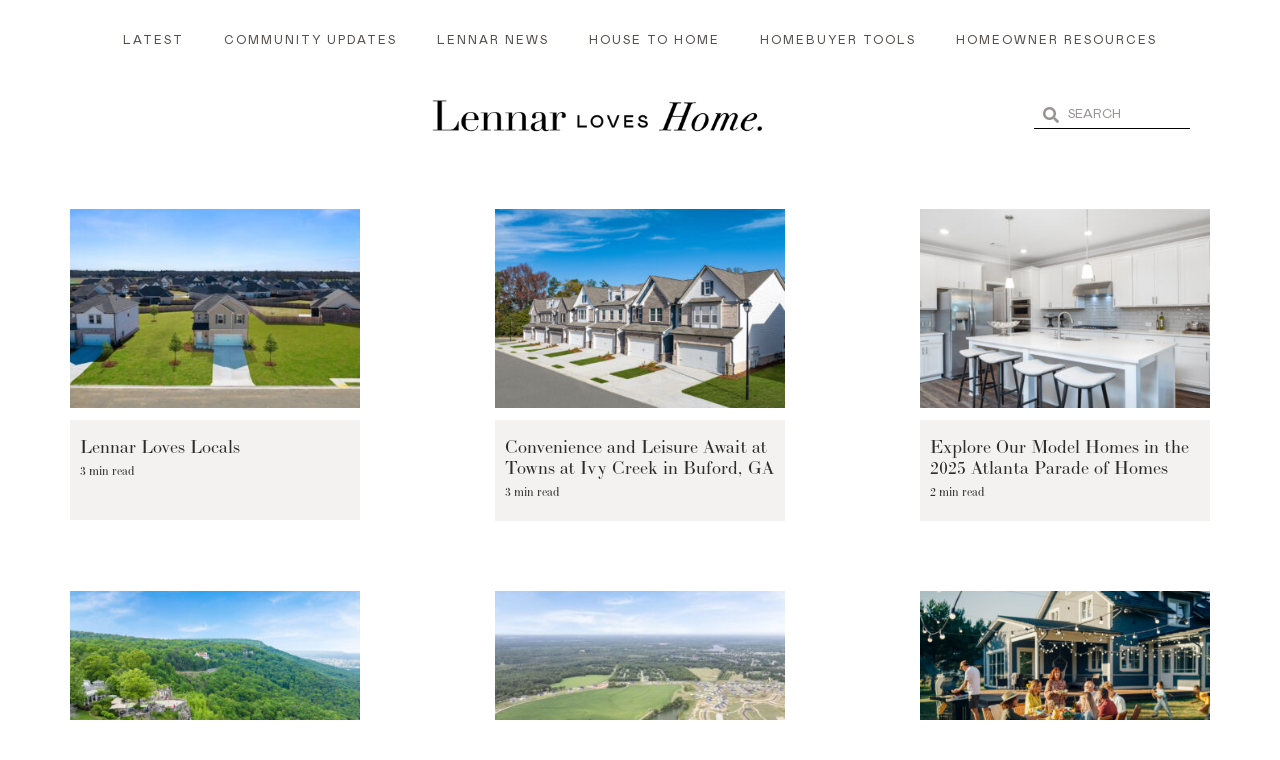

--- FILE ---
content_type: text/html; charset=UTF-8
request_url: https://resourcecenter.lennar.com/category/atlanta/amp/
body_size: 17273
content:
<!DOCTYPE html>
<html lang="en-US">
<head>
	<meta charset="UTF-8">
	<meta name="viewport" content="width=device-width, initial-scale=1.0, viewport-fit=cover" />		<meta name='robots' content='index, follow, max-image-preview:large, max-snippet:-1, max-video-preview:-1' />

	<!-- This site is optimized with the Yoast SEO plugin v18.4.1 - https://yoast.com/wordpress/plugins/seo/ -->
	<title>Atlanta Archives - Lennar Resource Center</title>
	<link rel="canonical" href="https://resourcecenter.lennar.com/category/atlanta/" />
	<link rel="next" href="https://resourcecenter.lennar.com/category/atlanta/page/2/" />
	<meta property="og:locale" content="en_US" />
	<meta property="og:type" content="article" />
	<meta property="og:title" content="Atlanta Archives - Lennar Resource Center" />
	<meta property="og:url" content="https://resourcecenter.lennar.com/category/atlanta/" />
	<meta property="og:site_name" content="Lennar Resource Center" />
	<script type="application/ld+json" class="yoast-schema-graph">{"@context":"https://schema.org","@graph":[{"@type":"WebSite","@id":"https://resourcecenter.lennar.com/#website","url":"https://resourcecenter.lennar.com/","name":"Lennar Resource Center","description":"","potentialAction":[{"@type":"SearchAction","target":{"@type":"EntryPoint","urlTemplate":"https://resourcecenter.lennar.com/?s={search_term_string}"},"query-input":"required name=search_term_string"}],"inLanguage":"en-US"},{"@type":"CollectionPage","@id":"https://resourcecenter.lennar.com/category/atlanta/#webpage","url":"https://resourcecenter.lennar.com/category/atlanta/","name":"Atlanta Archives - Lennar Resource Center","isPartOf":{"@id":"https://resourcecenter.lennar.com/#website"},"breadcrumb":{"@id":"https://resourcecenter.lennar.com/category/atlanta/#breadcrumb"},"inLanguage":"en-US","potentialAction":[{"@type":"ReadAction","target":["https://resourcecenter.lennar.com/category/atlanta/"]}]}]}</script>
	<!-- / Yoast SEO plugin. -->


<link rel='dns-prefetch' href='//www.googletagmanager.com' />
<link rel='dns-prefetch' href='//s.w.org' />
<link rel="alternate" type="application/rss+xml" title="Lennar Resource Center &raquo; Feed" href="https://resourcecenter.lennar.com/feed/" />
<link rel="alternate" type="application/rss+xml" title="Lennar Resource Center &raquo; Comments Feed" href="https://resourcecenter.lennar.com/comments/feed/" />
<link rel="alternate" type="application/rss+xml" title="Lennar Resource Center &raquo; Atlanta Category Feed" href="https://resourcecenter.lennar.com/category/atlanta/feed/" />
		<script>
			window._wpemojiSettings = {"baseUrl":"https:\/\/s.w.org\/images\/core\/emoji\/13.1.0\/72x72\/","ext":".png","svgUrl":"https:\/\/s.w.org\/images\/core\/emoji\/13.1.0\/svg\/","svgExt":".svg","source":{"concatemoji":"https:\/\/resourcecenter.lennar.com\/wp-includes\/js\/wp-emoji-release.min.js?ver=5.8.1"}};
			!function(e,a,t){var n,r,o,i=a.createElement("canvas"),p=i.getContext&&i.getContext("2d");function s(e,t){var a=String.fromCharCode;p.clearRect(0,0,i.width,i.height),p.fillText(a.apply(this,e),0,0);e=i.toDataURL();return p.clearRect(0,0,i.width,i.height),p.fillText(a.apply(this,t),0,0),e===i.toDataURL()}function c(e){var t=a.createElement("script");t.src=e,t.defer=t.type="text/javascript",a.getElementsByTagName("head")[0].appendChild(t)}for(o=Array("flag","emoji"),t.supports={everything:!0,everythingExceptFlag:!0},r=0;r<o.length;r++)t.supports[o[r]]=function(e){if(!p||!p.fillText)return!1;switch(p.textBaseline="top",p.font="600 32px Arial",e){case"flag":return s([127987,65039,8205,9895,65039],[127987,65039,8203,9895,65039])?!1:!s([55356,56826,55356,56819],[55356,56826,8203,55356,56819])&&!s([55356,57332,56128,56423,56128,56418,56128,56421,56128,56430,56128,56423,56128,56447],[55356,57332,8203,56128,56423,8203,56128,56418,8203,56128,56421,8203,56128,56430,8203,56128,56423,8203,56128,56447]);case"emoji":return!s([10084,65039,8205,55357,56613],[10084,65039,8203,55357,56613])}return!1}(o[r]),t.supports.everything=t.supports.everything&&t.supports[o[r]],"flag"!==o[r]&&(t.supports.everythingExceptFlag=t.supports.everythingExceptFlag&&t.supports[o[r]]);t.supports.everythingExceptFlag=t.supports.everythingExceptFlag&&!t.supports.flag,t.DOMReady=!1,t.readyCallback=function(){t.DOMReady=!0},t.supports.everything||(n=function(){t.readyCallback()},a.addEventListener?(a.addEventListener("DOMContentLoaded",n,!1),e.addEventListener("load",n,!1)):(e.attachEvent("onload",n),a.attachEvent("onreadystatechange",function(){"complete"===a.readyState&&t.readyCallback()})),(n=t.source||{}).concatemoji?c(n.concatemoji):n.wpemoji&&n.twemoji&&(c(n.twemoji),c(n.wpemoji)))}(window,document,window._wpemojiSettings);
		</script>
		<link rel="stylesheet" type="text/css" href="https://use.typekit.net/tsj0vmk.css"><style>
img.wp-smiley,
img.emoji {
	display: inline !important;
	border: none !important;
	box-shadow: none !important;
	height: 1em !important;
	width: 1em !important;
	margin: 0 .07em !important;
	vertical-align: -0.1em !important;
	background: none !important;
	padding: 0 !important;
}
</style>
	<link rel='stylesheet' id='wp-block-library-css'  href='https://resourcecenter.lennar.com/wp-includes/css/dist/block-library/style.min.css?ver=5.8.1' media='all' />
<link rel='stylesheet' id='lennaropd-css'  href='https://resourcecenter.lennar.com/wp-content/themes/lennaropd/style.css?ver=1768699822' media='all' />
<link rel='stylesheet' id='lennaropd-style-css'  href='https://resourcecenter.lennar.com/wp-content/themes/lennaropd/assets/css/style.css?ver=1768699822' media='all' />
<link rel='stylesheet' id='elementor-icons-css'  href='https://resourcecenter.lennar.com/wp-content/plugins/elementor/assets/lib/eicons/css/elementor-icons.min.css?ver=5.11.0' media='all' />
<link rel='stylesheet' id='elementor-animations-css'  href='https://resourcecenter.lennar.com/wp-content/plugins/elementor/assets/lib/animations/animations.min.css?ver=3.2.3' media='all' />
<link rel='stylesheet' id='elementor-frontend-legacy-css'  href='https://resourcecenter.lennar.com/wp-content/plugins/elementor/assets/css/frontend-legacy.min.css?ver=3.2.3' media='all' />
<link rel='stylesheet' id='elementor-frontend-css'  href='https://resourcecenter.lennar.com/wp-content/plugins/elementor/assets/css/frontend.min.css?ver=3.2.3' media='all' />
<style id='elementor-frontend-inline-css'>
@font-face{font-family:eicons;src:url(https://resourcecenter.lennar.com/wp-content/plugins/elementor/assets/lib/eicons/fonts/eicons.eot?5.10.0);src:url(https://resourcecenter.lennar.com/wp-content/plugins/elementor/assets/lib/eicons/fonts/eicons.eot?5.10.0#iefix) format("embedded-opentype"),url(https://resourcecenter.lennar.com/wp-content/plugins/elementor/assets/lib/eicons/fonts/eicons.woff2?5.10.0) format("woff2"),url(https://resourcecenter.lennar.com/wp-content/plugins/elementor/assets/lib/eicons/fonts/eicons.woff?5.10.0) format("woff"),url(https://resourcecenter.lennar.com/wp-content/plugins/elementor/assets/lib/eicons/fonts/eicons.ttf?5.10.0) format("truetype"),url(https://resourcecenter.lennar.com/wp-content/plugins/elementor/assets/lib/eicons/fonts/eicons.svg?5.10.0#eicon) format("svg");font-weight:400;font-style:normal}
</style>
<link rel='stylesheet' id='elementor-post-75155-css'  href='https://resourcecenter.lennar.com/wp-content/uploads/elementor/css/post-75155.css?ver=1721075647' media='all' />
<link rel='stylesheet' id='elementor-pro-css'  href='https://resourcecenter.lennar.com/wp-content/plugins/elementor-pro/assets/css/frontend.min.css?ver=3.1.0' media='all' />
<link rel='stylesheet' id='elementor-global-css'  href='https://resourcecenter.lennar.com/wp-content/uploads/elementor/css/global.css?ver=1721249341' media='all' />
<link rel='stylesheet' id='elementor-post-78159-css'  href='https://resourcecenter.lennar.com/wp-content/uploads/elementor/css/post-78159.css?ver=1721681808' media='all' />
<link rel='stylesheet' id='elementor-post-73938-css'  href='https://resourcecenter.lennar.com/wp-content/uploads/elementor/css/post-73938.css?ver=1739209108' media='all' />
<link rel='stylesheet' id='elementor-post-76795-css'  href='https://resourcecenter.lennar.com/wp-content/uploads/elementor/css/post-76795.css?ver=1721462110' media='all' />
<link crossorigin="anonymous" rel='stylesheet' id='google-fonts-1-css'  href='https://fonts.googleapis.com/css?family=Roboto%3A100%2C100italic%2C200%2C200italic%2C300%2C300italic%2C400%2C400italic%2C500%2C500italic%2C600%2C600italic%2C700%2C700italic%2C800%2C800italic%2C900%2C900italic&#038;display=auto&#038;ver=5.8.1' media='all' />
<link rel='stylesheet' id='elementor-icons-shared-0-css'  href='https://resourcecenter.lennar.com/wp-content/plugins/elementor/assets/lib/font-awesome/css/fontawesome.min.css?ver=5.15.1' media='all' />
<link rel='stylesheet' id='elementor-icons-fa-solid-css'  href='https://resourcecenter.lennar.com/wp-content/plugins/elementor/assets/lib/font-awesome/css/solid.min.css?ver=5.15.1' media='all' />
<link rel='stylesheet' id='elementor-icons-fa-brands-css'  href='https://resourcecenter.lennar.com/wp-content/plugins/elementor/assets/lib/font-awesome/css/brands.min.css?ver=5.15.1' media='all' />
<script src='https://resourcecenter.lennar.com/wp-includes/js/jquery/jquery.min.js?ver=3.6.0' id='jquery-core-js'></script>
<script src='https://resourcecenter.lennar.com/wp-includes/js/jquery/jquery-migrate.min.js?ver=3.3.2' id='jquery-migrate-js'></script>

<!-- Google Analytics snippet added by Site Kit -->
<script src='https://www.googletagmanager.com/gtag/js?id=UA-211589642-1' id='google_gtagjs-js' async></script>
<script id='google_gtagjs-js-after'>
window.dataLayer = window.dataLayer || [];function gtag(){dataLayer.push(arguments);}
gtag('set', 'linker', {"domains":["resourcecenter.lennar.com"]} );
gtag("js", new Date());
gtag("set", "developer_id.dZTNiMT", true);
gtag("config", "UA-211589642-1", {"anonymize_ip":true});
gtag("config", "G-3SR1JXTXJ1");
</script>

<!-- End Google Analytics snippet added by Site Kit -->
<link rel="https://api.w.org/" href="https://resourcecenter.lennar.com/wp-json/" /><link rel="alternate" type="application/json" href="https://resourcecenter.lennar.com/wp-json/wp/v2/categories/332" /><link rel="EditURI" type="application/rsd+xml" title="RSD" href="https://resourcecenter.lennar.com/xmlrpc.php?rsd" />
<link rel="wlwmanifest" type="application/wlwmanifest+xml" href="https://resourcecenter.lennar.com/wp-includes/wlwmanifest.xml" /> 
<meta name="generator" content="Site Kit by Google 1.68.0" /></head>
<body class="archive category category-atlanta category-332 lennar elementor-default elementor-template-full-width elementor-kit-75155 elementor-page-76795">

		<div data-elementor-type="header" data-elementor-id="78159" class="elementor elementor-78159 elementor-location-header" data-elementor-settings="[]">
		<div class="elementor-section-wrap">
					<header class="elementor-section elementor-top-section elementor-element elementor-element-34113f0f elementor-section-full_width elementor-section-height-default elementor-section-height-default" data-id="34113f0f" data-element_type="section" data-settings="{&quot;sticky&quot;:&quot;top&quot;,&quot;background_background&quot;:&quot;classic&quot;,&quot;sticky_on&quot;:[&quot;desktop&quot;,&quot;tablet&quot;,&quot;mobile&quot;],&quot;sticky_offset&quot;:0,&quot;sticky_effects_offset&quot;:0}">
							<div class="elementor-background-overlay"></div>
							<div class="elementor-container elementor-column-gap-no">
							<div class="elementor-row">
					<div class="elementor-column elementor-col-100 elementor-top-column elementor-element elementor-element-2244a087" data-id="2244a087" data-element_type="column" data-settings="{&quot;background_background&quot;:&quot;classic&quot;}">
			<div class="elementor-column-wrap elementor-element-populated">
							<div class="elementor-widget-wrap">
						<div class="elementor-element elementor-element-1555b19 elementor-nav-menu__align-center elementor-nav-menu--stretch elementor-nav-menu--indicator-classic elementor-nav-menu--dropdown-tablet elementor-nav-menu__text-align-aside elementor-nav-menu--toggle elementor-nav-menu--burger elementor-widget elementor-widget-nav-menu" data-id="1555b19" data-element_type="widget" data-settings="{&quot;full_width&quot;:&quot;stretch&quot;,&quot;layout&quot;:&quot;horizontal&quot;,&quot;toggle&quot;:&quot;burger&quot;}" data-widget_type="nav-menu.default">
				<div class="elementor-widget-container">
						<nav role="navigation" class="elementor-nav-menu--main elementor-nav-menu__container elementor-nav-menu--layout-horizontal e--pointer-none"><ul id="menu-1-1555b19" class="elementor-nav-menu"><li class="menu-item menu-item-type-post_type menu-item-object-page current_page_parent menu-item-78164"><a href="https://resourcecenter.lennar.com/blog/" class="elementor-item">Latest</a></li>
<li class="menu-item menu-item-type-taxonomy menu-item-object-category menu-item-78165"><a href="https://resourcecenter.lennar.com/category/our-communities/" class="elementor-item">Community Updates</a></li>
<li class="menu-item menu-item-type-taxonomy menu-item-object-category menu-item-78168"><a href="https://resourcecenter.lennar.com/category/lennar-news/" class="elementor-item">Lennar News</a></li>
<li class="menu-item menu-item-type-taxonomy menu-item-object-category menu-item-78166"><a href="https://resourcecenter.lennar.com/category/house-to-home/" class="elementor-item">House to home</a></li>
<li class="menu-item menu-item-type-custom menu-item-object-custom menu-item-78169"><a href="/homebuying" class="elementor-item">Homebuyer Tools</a></li>
<li class="menu-item menu-item-type-custom menu-item-object-custom menu-item-78170"><a href="/homeowner" class="elementor-item">Homeowner Resources</a></li>
</ul></nav>
					<div class="elementor-menu-toggle" role="button" tabindex="0" aria-label="Menu Toggle" aria-expanded="false">
			<i class="eicon-menu-bar" aria-hidden="true"></i>
			<span class="elementor-screen-only">Menu</span>
		</div>
			<nav class="elementor-nav-menu--dropdown elementor-nav-menu__container" role="navigation" aria-hidden="true"><ul id="menu-2-1555b19" class="elementor-nav-menu"><li class="menu-item menu-item-type-post_type menu-item-object-page current_page_parent menu-item-78164"><a href="https://resourcecenter.lennar.com/blog/" class="elementor-item">Latest</a></li>
<li class="menu-item menu-item-type-taxonomy menu-item-object-category menu-item-78165"><a href="https://resourcecenter.lennar.com/category/our-communities/" class="elementor-item">Community Updates</a></li>
<li class="menu-item menu-item-type-taxonomy menu-item-object-category menu-item-78168"><a href="https://resourcecenter.lennar.com/category/lennar-news/" class="elementor-item">Lennar News</a></li>
<li class="menu-item menu-item-type-taxonomy menu-item-object-category menu-item-78166"><a href="https://resourcecenter.lennar.com/category/house-to-home/" class="elementor-item">House to home</a></li>
<li class="menu-item menu-item-type-custom menu-item-object-custom menu-item-78169"><a href="/homebuying" class="elementor-item">Homebuyer Tools</a></li>
<li class="menu-item menu-item-type-custom menu-item-object-custom menu-item-78170"><a href="/homeowner" class="elementor-item">Homeowner Resources</a></li>
</ul></nav>
				</div>
				</div>
						</div>
					</div>
		</div>
								</div>
					</div>
		</header>
				<section class="elementor-section elementor-top-section elementor-element elementor-element-5a2af27 elementor-section-full_width elementor-section-height-default elementor-section-height-default" data-id="5a2af27" data-element_type="section" data-settings="{&quot;background_background&quot;:&quot;classic&quot;,&quot;sticky&quot;:&quot;top&quot;,&quot;sticky_on&quot;:[&quot;desktop&quot;,&quot;tablet&quot;,&quot;mobile&quot;],&quot;sticky_offset&quot;:0,&quot;sticky_effects_offset&quot;:0}">
							<div class="elementor-background-overlay"></div>
							<div class="elementor-container elementor-column-gap-default">
							<div class="elementor-row">
					<div class="elementor-column elementor-col-100 elementor-top-column elementor-element elementor-element-b464739" data-id="b464739" data-element_type="column">
			<div class="elementor-column-wrap elementor-element-populated">
							<div class="elementor-widget-wrap">
						<section class="elementor-section elementor-inner-section elementor-element elementor-element-87ef575 elementor-section-boxed elementor-section-height-default elementor-section-height-default" data-id="87ef575" data-element_type="section">
						<div class="elementor-container elementor-column-gap-default">
							<div class="elementor-row">
					<div class="elementor-column elementor-col-100 elementor-inner-column elementor-element elementor-element-8697588 elementor-hidden-phone elementor-hidden-tablet" data-id="8697588" data-element_type="column">
			<div class="elementor-column-wrap">
							<div class="elementor-widget-wrap">
								</div>
					</div>
		</div>
				<div class="elementor-column elementor-col-33 elementor-inner-column elementor-element elementor-element-5036081a" data-id="5036081a" data-element_type="column">
			<div class="elementor-column-wrap elementor-element-populated">
							<div class="elementor-widget-wrap">
						<div class="elementor-element elementor-element-829298a elementor-widget elementor-widget-image" data-id="829298a" data-element_type="widget" data-widget_type="image.default">
				<div class="elementor-widget-container">
								<div class="elementor-image">
													<a href="https://resourcecenter.lennar.com">
							<img width="1024" height="173" src="https://resourcecenter.lennar.com/wp-content/uploads/2024/04/LennarLovesHome-1024x173.png" class="attachment-large size-large" alt="" loading="lazy" srcset="https://resourcecenter.lennar.com/wp-content/uploads/2024/04/LennarLovesHome-1024x173.png 1024w, https://resourcecenter.lennar.com/wp-content/uploads/2024/04/LennarLovesHome-300x51.png 300w, https://resourcecenter.lennar.com/wp-content/uploads/2024/04/LennarLovesHome-768x129.png 768w, https://resourcecenter.lennar.com/wp-content/uploads/2024/04/LennarLovesHome-1536x259.png 1536w, https://resourcecenter.lennar.com/wp-content/uploads/2024/04/LennarLovesHome-2048x345.png 2048w" sizes="(max-width: 1024px) 100vw, 1024px" />								</a>
														</div>
						</div>
				</div>
						</div>
					</div>
		</div>
				<div class="elementor-column elementor-col-50 elementor-inner-column elementor-element elementor-element-72d3150d" data-id="72d3150d" data-element_type="column">
			<div class="elementor-column-wrap elementor-element-populated">
							<div class="elementor-widget-wrap">
						<section class="elementor-section elementor-inner-section elementor-element elementor-element-9bde13b elementor-section-content-middle elementor-section-boxed elementor-section-height-default elementor-section-height-default" data-id="9bde13b" data-element_type="section">
						<div class="elementor-container elementor-column-gap-default">
							<div class="elementor-row">
					<div class="elementor-column elementor-col-50 elementor-inner-column elementor-element elementor-element-71ef54f elementor-hidden-phone elementor-hidden-tablet" data-id="71ef54f" data-element_type="column">
			<div class="elementor-column-wrap">
							<div class="elementor-widget-wrap">
								</div>
					</div>
		</div>
				<div class="elementor-column elementor-col-50 elementor-inner-column elementor-element elementor-element-1530407" data-id="1530407" data-element_type="column">
			<div class="elementor-column-wrap elementor-element-populated">
							<div class="elementor-widget-wrap">
						<div class="elementor-element elementor-element-62938111 elementor-search-form--skin-minimal elementor-widget elementor-widget-search-form" data-id="62938111" data-element_type="widget" data-settings="{&quot;skin&quot;:&quot;minimal&quot;}" data-widget_type="search-form.default">
				<div class="elementor-widget-container">
					<form class="elementor-search-form" role="search" action="https://resourcecenter.lennar.com" method="get">
									<div class="elementor-search-form__container">
									<div class="elementor-search-form__icon">
						<i class="fa fa-search" aria-hidden="true"></i>
						<span class="elementor-screen-only">Search</span>
					</div>
								<input placeholder="SEARCH" class="elementor-search-form__input" type="search" name="s" title="Search" value="">
															</div>
		</form>
				</div>
				</div>
						</div>
					</div>
		</div>
								</div>
					</div>
		</section>
						</div>
					</div>
		</div>
								</div>
					</div>
		</section>
						</div>
					</div>
		</div>
								</div>
					</div>
		</section>
				</div>
		</div>
				<div data-elementor-type="archive" data-elementor-id="76795" class="elementor elementor-76795 elementor-location-archive" data-elementor-settings="[]">
		<div class="elementor-section-wrap">
					<section class="elementor-section elementor-top-section elementor-element elementor-element-4ea0d4d3 elementor-section-boxed elementor-section-height-default elementor-section-height-default" data-id="4ea0d4d3" data-element_type="section">
						<div class="elementor-container elementor-column-gap-no">
							<div class="elementor-row">
					<div class="elementor-column elementor-col-100 elementor-top-column elementor-element elementor-element-44c6e4a3" data-id="44c6e4a3" data-element_type="column">
			<div class="elementor-column-wrap elementor-element-populated">
							<div class="elementor-widget-wrap">
						<section class="elementor-section elementor-inner-section elementor-element elementor-element-7f864b7a elementor-section-boxed elementor-section-height-default elementor-section-height-default" data-id="7f864b7a" data-element_type="section">
						<div class="elementor-container elementor-column-gap-no">
							<div class="elementor-row">
					<div class="elementor-column elementor-col-100 elementor-inner-column elementor-element elementor-element-29ccdd07" data-id="29ccdd07" data-element_type="column">
			<div class="elementor-column-wrap elementor-element-populated">
							<div class="elementor-widget-wrap">
						<div class="elementor-element elementor-element-297c34a6 lpd-homeowner-post lpd-post-grid-3 elementor-widget elementor-widget-lennar_post" data-id="297c34a6" data-element_type="widget" data-widget_type="lennar_post.default">
				<div class="elementor-widget-container">
						<div class="lpd-post-wrapper" data-ppg="12" data-paged="1" data-pages="17" data-post-type="post" data-query='{"category_name":"atlanta","amp":"1","error":"","m":"","p":0,"post_parent":"","subpost":"","subpost_id":"","attachment":"","attachment_id":0,"name":"","pagename":"","page_id":0,"second":"","minute":"","hour":"","day":0,"monthnum":0,"year":0,"w":0,"tag":"","cat":332,"tag_id":"","author":"","author_name":"","feed":"","tb":"","paged":0,"meta_key":"","meta_value":"","preview":"","s":"","sentence":"","title":"","fields":"","menu_order":"","embed":"","category__in":[],"category__not_in":[],"category__and":[],"post__in":[],"post__not_in":[],"post_name__in":[],"tag__in":[],"tag__not_in":[],"tag__and":[],"tag_slug__in":[],"tag_slug__and":[],"post_parent__in":[],"post_parent__not_in":[],"author__in":[],"author__not_in":[],"ignore_sticky_posts":true,"suppress_filters":false,"cache_results":true,"update_post_term_cache":true,"lazy_load_term_meta":true,"update_post_meta_cache":true,"post_type":"","posts_per_page":12,"nopaging":false,"comments_per_page":"50","no_found_rows":false,"order":"DESC","numberposts":10,"meta_query":{"relation":"AND","lpd_sticky_query":{"key":"lpd_sticky"}},"orderby":{"lpd_sticky_query":"DESC","post_date":"DESC"}}' data-settings='{"source":"page_query","post_type":null,"category":null,"meta_color":"#2D2D2D","meta_typography_typography":"custom","meta_typography_font_family":"ltc-bodoni-175","meta_typography_font_size":{"unit":"px","size":12,"sizes":[]},"meta_typography_font_size_tablet":{"unit":"px","size":12,"sizes":[]},"meta_typography_font_weight":"300","meta_typography_line_height":{"unit":"em","size":1.5,"sizes":[]},"meta_typography_line_height_tablet":{"unit":"em","size":1.5,"sizes":[]},"_css_classes":"lpd-homeowner-post lpd-post-grid-3","__globals__":{"title_color":"globals\/colors?id=accent","title_typography_typography":"","meta_color":"globals\/colors?id=text","meta_typography_typography":"","title_hover_color":"","button_text_color":"globals\/colors?id=accent","button_typography_typography":"","button_border_color":"globals\/colors?id=accent","button_text_hover_color":"globals\/colors?id=secondary","button_bg_hover_color":"globals\/colors?id=accent","button_border_hover_color":"globals\/colors?id=accent"},"homebuying_cat":null,"number_post":10,"button_load_more_label":"Load More","button_spacing":{"unit":"px","size":0,"sizes":[]},"button_typography_typography":"custom","button_typography_font_family":"Mabry Pro","button_typography_font_size":{"unit":"px","size":14,"sizes":[]},"button_typography_font_size_tablet":{"unit":"px","size":14,"sizes":[]},"button_typography_font_weight":"300","button_typography_line_height":{"unit":"em","size":1,"sizes":[]},"button_text_color":"#2D2D2D","button_text_hover_color":"#FFFFFF","button_bg_hover_color":"#2D2D2D","button_border_hover_color":"#2D2D2D","button_border_width":{"unit":"px","top":"1","right":"1","bottom":"1","left":"1","isLinked":true},"button_border_color":"#2D2D2D","button_border_radius":{"unit":"px","top":"50","right":"50","bottom":"50","left":"50","isLinked":true},"button_padding":{"unit":"px","top":"20","right":"50","bottom":"20","left":"50","isLinked":false},"meta_typography_font_size_mobile":{"unit":"px","size":12,"sizes":[]},"meta_typography_line_height_mobile":{"unit":"em","size":1.5,"sizes":[]},"posts_per_page":12,"title_typography_typography":"custom","title_typography_font_family":"ltc-bodoni-175","title_typography_font_size":{"unit":"px","size":18,"sizes":[]},"title_typography_font_size_tablet":{"unit":"px","size":18,"sizes":[]},"title_typography_font_size_mobile":{"unit":"px","size":18,"sizes":[]},"title_typography_font_weight":"300","title_typography_line_height":{"unit":"em","size":1.2,"sizes":[]},"title_typography_line_height_tablet":{"unit":"em","size":1.2,"sizes":[]},"title_typography_line_height_mobile":{"unit":"em","size":1.2,"sizes":[]},"show_category_meta":"","show_date":"","homeowner_cat":null,"post_tag":null,"image_spacing":{"unit":"px","size":0,"sizes":[]},"image_spacing_tablet":{"unit":"px","size":"","sizes":[]},"image_spacing_mobile":{"unit":"px","size":"","sizes":[]},"title_spacing":{"unit":"px","size":0,"sizes":[]},"title_spacing_tablet":{"unit":"px","size":"","sizes":[]},"title_spacing_mobile":{"unit":"px","size":"","sizes":[]},"title_color":"","title_hover_color":"","title_typography_text_transform":"","title_typography_font_style":"","title_typography_text_decoration":"","title_typography_letter_spacing":{"unit":"px","size":"","sizes":[]},"title_typography_letter_spacing_tablet":{"unit":"px","size":"","sizes":[]},"title_typography_letter_spacing_mobile":{"unit":"px","size":"","sizes":[]},"meta_spacing":{"unit":"px","size":0,"sizes":[]},"meta_spacing_tablet":{"unit":"px","size":"","sizes":[]},"meta_spacing_mobile":{"unit":"px","size":"","sizes":[]},"meta_typography_text_transform":"","meta_typography_font_style":"","meta_typography_text_decoration":"","meta_typography_letter_spacing":{"unit":"px","size":"","sizes":[]},"meta_typography_letter_spacing_tablet":{"unit":"px","size":"","sizes":[]},"meta_typography_letter_spacing_mobile":{"unit":"px","size":"","sizes":[]},"button_spacing_tablet":{"unit":"px","size":"","sizes":[]},"button_spacing_mobile":{"unit":"px","size":"","sizes":[]},"button_typography_font_size_mobile":{"unit":"px","size":"","sizes":[]},"button_typography_text_transform":"","button_typography_font_style":"","button_typography_text_decoration":"","button_typography_line_height_tablet":{"unit":"em","size":"","sizes":[]},"button_typography_line_height_mobile":{"unit":"em","size":"","sizes":[]},"button_typography_letter_spacing":{"unit":"px","size":"","sizes":[]},"button_typography_letter_spacing_tablet":{"unit":"px","size":"","sizes":[]},"button_typography_letter_spacing_mobile":{"unit":"px","size":"","sizes":[]},"button_bg_color":"#FFFFFF00","button_border_style":"solid","button_border_width_tablet":{"unit":"px","top":"","right":"","bottom":"","left":"","isLinked":true},"button_border_width_mobile":{"unit":"px","top":"","right":"","bottom":"","left":"","isLinked":true},"button_border_radius_tablet":{"unit":"px","top":"","right":"","bottom":"","left":"","isLinked":true},"button_border_radius_mobile":{"unit":"px","top":"","right":"","bottom":"","left":"","isLinked":true},"button_padding_tablet":{"unit":"px","top":"","right":"","bottom":"","left":"","isLinked":true},"button_padding_mobile":{"unit":"px","top":"","right":"","bottom":"","left":"","isLinked":true},"_title":"","_margin":{"unit":"px","top":"","right":"","bottom":"","left":"","isLinked":true},"_margin_tablet":{"unit":"px","top":"","right":"","bottom":"","left":"","isLinked":true},"_margin_mobile":{"unit":"px","top":"","right":"","bottom":"","left":"","isLinked":true},"_padding":{"unit":"px","top":"","right":"","bottom":"","left":"","isLinked":true},"_padding_tablet":{"unit":"px","top":"","right":"","bottom":"","left":"","isLinked":true},"_padding_mobile":{"unit":"px","top":"","right":"","bottom":"","left":"","isLinked":true},"_z_index":"","_z_index_tablet":"","_z_index_mobile":"","_element_id":"","motion_fx_motion_fx_scrolling":"","motion_fx_translateY_effect":null,"motion_fx_translateY_direction":null,"motion_fx_translateY_speed":null,"motion_fx_translateY_affectedRange":null,"motion_fx_translateX_effect":null,"motion_fx_translateX_direction":null,"motion_fx_translateX_speed":null,"motion_fx_translateX_affectedRange":null,"motion_fx_opacity_effect":null,"motion_fx_opacity_direction":null,"motion_fx_opacity_level":null,"motion_fx_opacity_range":null,"motion_fx_blur_effect":null,"motion_fx_blur_direction":null,"motion_fx_blur_level":null,"motion_fx_blur_range":null,"motion_fx_rotateZ_effect":null,"motion_fx_rotateZ_direction":null,"motion_fx_rotateZ_speed":null,"motion_fx_rotateZ_affectedRange":null,"motion_fx_scale_effect":null,"motion_fx_scale_direction":null,"motion_fx_scale_speed":null,"motion_fx_scale_range":null,"motion_fx_transform_origin_x":null,"motion_fx_transform_origin_y":null,"motion_fx_devices":null,"motion_fx_range":null,"motion_fx_motion_fx_mouse":"","motion_fx_mouseTrack_effect":null,"motion_fx_mouseTrack_direction":null,"motion_fx_mouseTrack_speed":null,"motion_fx_tilt_effect":null,"motion_fx_tilt_direction":null,"motion_fx_tilt_speed":null,"sticky":"","sticky_on":null,"sticky_offset":null,"sticky_effects_offset":null,"sticky_parent":null,"_animation":"","_animation_tablet":"","_animation_mobile":"","animation_duration":null,"_animation_delay":null,"_background_background":"","_background_color":null,"_background_color_stop":null,"_background_color_b":null,"_background_color_b_stop":null,"_background_gradient_type":null,"_background_gradient_angle":null,"_background_gradient_position":null,"_background_image":null,"_background_image_tablet":null,"_background_image_mobile":null,"_background_position":null,"_background_position_tablet":null,"_background_position_mobile":null,"_background_xpos":null,"_background_xpos_tablet":null,"_background_xpos_mobile":null,"_background_ypos":null,"_background_ypos_tablet":null,"_background_ypos_mobile":null,"_background_attachment":null,"_background_repeat":null,"_background_repeat_tablet":null,"_background_repeat_mobile":null,"_background_size":null,"_background_size_tablet":null,"_background_size_mobile":null,"_background_bg_width":null,"_background_bg_width_tablet":null,"_background_bg_width_mobile":null,"_background_video_link":null,"_background_video_start":null,"_background_video_end":null,"_background_play_once":null,"_background_play_on_mobile":null,"_background_privacy_mode":null,"_background_video_fallback":null,"_background_slideshow_gallery":null,"_background_slideshow_loop":null,"_background_slideshow_slide_duration":null,"_background_slideshow_slide_transition":null,"_background_slideshow_transition_duration":null,"_background_slideshow_background_size":null,"_background_slideshow_background_size_tablet":null,"_background_slideshow_background_size_mobile":null,"_background_slideshow_background_position":null,"_background_slideshow_background_position_tablet":null,"_background_slideshow_background_position_mobile":null,"_background_slideshow_ken_burns":null,"_background_slideshow_ken_burns_zoom_direction":null,"_background_hover_background":"","_background_hover_color":null,"_background_hover_color_stop":null,"_background_hover_color_b":null,"_background_hover_color_b_stop":null,"_background_hover_gradient_type":null,"_background_hover_gradient_angle":null,"_background_hover_gradient_position":null,"_background_hover_image":null,"_background_hover_image_tablet":null,"_background_hover_image_mobile":null,"_background_hover_position":null,"_background_hover_position_tablet":null,"_background_hover_position_mobile":null,"_background_hover_xpos":null,"_background_hover_xpos_tablet":null,"_background_hover_xpos_mobile":null,"_background_hover_ypos":null,"_background_hover_ypos_tablet":null,"_background_hover_ypos_mobile":null,"_background_hover_attachment":null,"_background_hover_repeat":null,"_background_hover_repeat_tablet":null,"_background_hover_repeat_mobile":null,"_background_hover_size":null,"_background_hover_size_tablet":null,"_background_hover_size_mobile":null,"_background_hover_bg_width":null,"_background_hover_bg_width_tablet":null,"_background_hover_bg_width_mobile":null,"_background_hover_video_link":null,"_background_hover_video_start":null,"_background_hover_video_end":null,"_background_hover_play_once":null,"_background_hover_play_on_mobile":null,"_background_hover_privacy_mode":null,"_background_hover_video_fallback":null,"_background_hover_slideshow_gallery":null,"_background_hover_slideshow_loop":null,"_background_hover_slideshow_slide_duration":null,"_background_hover_slideshow_slide_transition":null,"_background_hover_slideshow_transition_duration":null,"_background_hover_slideshow_background_size":null,"_background_hover_slideshow_background_size_tablet":null,"_background_hover_slideshow_background_size_mobile":null,"_background_hover_slideshow_background_position":null,"_background_hover_slideshow_background_position_tablet":null,"_background_hover_slideshow_background_position_mobile":null,"_background_hover_slideshow_ken_burns":null,"_background_hover_slideshow_ken_burns_zoom_direction":null,"_background_hover_transition":{"unit":"px","size":"","sizes":[]},"_border_border":"","_border_width":null,"_border_width_tablet":null,"_border_width_mobile":null,"_border_color":null,"_border_radius":{"unit":"px","top":"","right":"","bottom":"","left":"","isLinked":true},"_border_radius_tablet":{"unit":"px","top":"","right":"","bottom":"","left":"","isLinked":true},"_border_radius_mobile":{"unit":"px","top":"","right":"","bottom":"","left":"","isLinked":true},"_box_shadow_box_shadow_type":"","_box_shadow_box_shadow":null,"_box_shadow_box_shadow_position":null,"_border_hover_border":"","_border_hover_width":null,"_border_hover_width_tablet":null,"_border_hover_width_mobile":null,"_border_hover_color":null,"_border_radius_hover":{"unit":"px","top":"","right":"","bottom":"","left":"","isLinked":true},"_border_radius_hover_tablet":{"unit":"px","top":"","right":"","bottom":"","left":"","isLinked":true},"_border_radius_hover_mobile":{"unit":"px","top":"","right":"","bottom":"","left":"","isLinked":true},"_box_shadow_hover_box_shadow_type":"","_box_shadow_hover_box_shadow":null,"_box_shadow_hover_box_shadow_position":null,"_border_hover_transition":{"unit":"px","size":"","sizes":[]},"_mask_switch":"","_mask_shape":null,"_mask_image":null,"_mask_notice":null,"_mask_size":null,"_mask_size_tablet":null,"_mask_size_mobile":null,"_mask_size_scale":null,"_mask_size_scale_tablet":null,"_mask_size_scale_mobile":null,"_mask_position":null,"_mask_position_tablet":null,"_mask_position_mobile":null,"_mask_position_x":null,"_mask_position_x_tablet":null,"_mask_position_x_mobile":null,"_mask_position_y":null,"_mask_position_y_tablet":null,"_mask_position_y_mobile":null,"_mask_repeat":null,"_mask_repeat_tablet":null,"_mask_repeat_mobile":null,"_element_width":"","_element_width_tablet":"","_element_width_mobile":"","_element_custom_width":null,"_element_custom_width_tablet":null,"_element_custom_width_mobile":null,"_element_vertical_align":null,"_element_vertical_align_tablet":null,"_element_vertical_align_mobile":null,"_position":"","_offset_orientation_h":null,"_offset_x":null,"_offset_x_tablet":null,"_offset_x_mobile":null,"_offset_x_end":null,"_offset_x_end_tablet":null,"_offset_x_end_mobile":null,"_offset_orientation_v":null,"_offset_y":null,"_offset_y_tablet":null,"_offset_y_mobile":null,"_offset_y_end":null,"_offset_y_end_tablet":null,"_offset_y_end_mobile":null,"hide_desktop":"","hide_tablet":"","hide_mobile":"","_attributes":"","custom_css":""}'>
				<div class="lpd-post-item lpd-post-80086">
	<div class="lpd-post-image">
		<a href="https://resourcecenter.lennar.com/atlanta/lennar-loves-locals/"><img width="360" height="247" src="https://resourcecenter.lennar.com/wp-content/uploads/2025/04/ATL_PlantersRidge_Pic_Streetscape2_Social-min-360x247.jpg" class="attachment-lennar-loop-thumbnail size-lennar-loop-thumbnail wp-post-image" alt="Planters Ridge Streetscape" loading="lazy" /></a>
	</div>
	<div class="lpd-post-content">
		<a href="https://resourcecenter.lennar.com/atlanta/lennar-loves-locals/"><h3>Lennar Loves Locals</h3></a>
		<div class="lpd-post-meta">
			<span class="lpd-time-read">3 min read</span>		</div>
	</div>
</div><div class="lpd-post-item lpd-post-80075">
	<div class="lpd-post-image">
		<a href="https://resourcecenter.lennar.com/atlanta/convenience-and-leisure-await-at-towns-at-ivy-creek-in-buford-ga/"><img width="360" height="247" src="https://resourcecenter.lennar.com/wp-content/uploads/2025/04/ATL_TownsIvyCreek_Pic_Streetscape-min-360x247.jpg" class="attachment-lennar-loop-thumbnail size-lennar-loop-thumbnail wp-post-image" alt="TownsIvy Creek Streetscape" loading="lazy" /></a>
	</div>
	<div class="lpd-post-content">
		<a href="https://resourcecenter.lennar.com/atlanta/convenience-and-leisure-await-at-towns-at-ivy-creek-in-buford-ga/"><h3>Convenience and Leisure Await at Towns at Ivy Creek in Buford, GA</h3></a>
		<div class="lpd-post-meta">
			<span class="lpd-time-read">3 min read</span>		</div>
	</div>
</div><div class="lpd-post-item lpd-post-80073">
	<div class="lpd-post-image">
		<a href="https://resourcecenter.lennar.com/atlanta/explore-our-model-homes-in-the-2025-atlanta-parade-of-homes/"><img width="360" height="247" src="https://resourcecenter.lennar.com/wp-content/uploads/2025/04/ATL_AspenGrove_Pic_Crestwood_Kitchen_F1-360x247.jpg" class="attachment-lennar-loop-thumbnail size-lennar-loop-thumbnail wp-post-image" alt="Aspen Grove Crestwood Kitchen" loading="lazy" /></a>
	</div>
	<div class="lpd-post-content">
		<a href="https://resourcecenter.lennar.com/atlanta/explore-our-model-homes-in-the-2025-atlanta-parade-of-homes/"><h3>Explore Our Model Homes in the 2025 Atlanta Parade of Homes</h3></a>
		<div class="lpd-post-meta">
			<span class="lpd-time-read">2 min read</span>		</div>
	</div>
</div><div class="lpd-post-item lpd-post-79885">
	<div class="lpd-post-image">
		<a href="https://resourcecenter.lennar.com/atlanta/check-out-these-new-communities-in-the-chattanooga-area/"><img width="360" height="247" src="https://resourcecenter.lennar.com/wp-content/uploads/2025/03/ATL_Chattanooga_Pic_LookoutMountain_2of5-min-360x247.jpg" class="attachment-lennar-loop-thumbnail size-lennar-loop-thumbnail wp-post-image" alt="Chattanooga Lookout Mountain" loading="lazy" /></a>
	</div>
	<div class="lpd-post-content">
		<a href="https://resourcecenter.lennar.com/atlanta/check-out-these-new-communities-in-the-chattanooga-area/"><h3>Check Out These New Communities in the Chattanooga Area</h3></a>
		<div class="lpd-post-meta">
			<span class="lpd-time-read">3 min read</span>		</div>
	</div>
</div><div class="lpd-post-item lpd-post-79877">
	<div class="lpd-post-image">
		<a href="https://resourcecenter.lennar.com/atlanta/lennar-is-now-building-in-peach-and-houston-counties-ga/"><img width="360" height="247" src="https://resourcecenter.lennar.com/wp-content/uploads/2025/03/ATL_Planters-Ridge-community-images-09-11-24_0012-min-360x247.jpg" class="attachment-lennar-loop-thumbnail size-lennar-loop-thumbnail wp-post-image" alt="Planters Ridge aerial" loading="lazy" /></a>
	</div>
	<div class="lpd-post-content">
		<a href="https://resourcecenter.lennar.com/atlanta/lennar-is-now-building-in-peach-and-houston-counties-ga/"><h3>Lennar is Now Building in Peach and Houston Counties, GA</h3></a>
		<div class="lpd-post-meta">
			<span class="lpd-time-read">2 min read</span>		</div>
	</div>
</div><div class="lpd-post-item lpd-post-79041">
	<div class="lpd-post-image">
		<a href="https://resourcecenter.lennar.com/atlanta/lennar-expands-to-peach-and-houston-counties-in-georgia/"><img width="360" height="247" src="https://resourcecenter.lennar.com/wp-content/uploads/2024/09/NATL_Pic_Family_Outdoors_Backyard_Gathering_BBQ_String_Lights_Stock_Adobe_558712694-360x247.jpeg" class="attachment-lennar-loop-thumbnail size-lennar-loop-thumbnail wp-post-image" alt="Stock photo of a family enjoying a BBQ outdoors in their backyard" loading="lazy" /></a>
	</div>
	<div class="lpd-post-content">
		<a href="https://resourcecenter.lennar.com/atlanta/lennar-expands-to-peach-and-houston-counties-in-georgia/"><h3>Lennar Expands to Peach and Houston Counties in Georgia</h3></a>
		<div class="lpd-post-meta">
			<span class="lpd-time-read">3 min read</span>		</div>
	</div>
</div><div class="lpd-post-item lpd-post-78799">
	<div class="lpd-post-image">
		<a href="https://resourcecenter.lennar.com/atlanta/now-selling-new-homes-at-willow-creek-in-watkinsville-ga/"><img width="360" height="247" src="https://resourcecenter.lennar.com/wp-content/uploads/2024/07/ATL_Willow-Creek-04-14-24_008-min-360x247.jpg" class="attachment-lennar-loop-thumbnail size-lennar-loop-thumbnail wp-post-image" alt="Lennar Willow Creek amenities" loading="lazy" /></a>
	</div>
	<div class="lpd-post-content">
		<a href="https://resourcecenter.lennar.com/atlanta/now-selling-new-homes-at-willow-creek-in-watkinsville-ga/"><h3>Now Selling New Homes at Willow Creek in Watkinsville, GA</h3></a>
		<div class="lpd-post-meta">
			<span class="lpd-time-read">3 min read</span>		</div>
	</div>
</div><div class="lpd-post-item lpd-post-78752">
	<div class="lpd-post-image">
		<a href="https://resourcecenter.lennar.com/atlanta/discover-a-lifestyle-above-the-rest-at-jefferson-hills/"><img width="360" height="247" src="https://resourcecenter.lennar.com/wp-content/uploads/2024/07/Jefferson-Hills-and-POI-03-22-24_002-1-min-360x247.jpg" class="attachment-lennar-loop-thumbnail size-lennar-loop-thumbnail wp-post-image" alt="Jefferson Hills sign" loading="lazy" /></a>
	</div>
	<div class="lpd-post-content">
		<a href="https://resourcecenter.lennar.com/atlanta/discover-a-lifestyle-above-the-rest-at-jefferson-hills/"><h3>Discover a Lifestyle above the Rest at Jefferson Hills</h3></a>
		<div class="lpd-post-meta">
			<span class="lpd-time-read">3 min read</span>		</div>
	</div>
</div><div class="lpd-post-item lpd-post-78653">
	<div class="lpd-post-image">
		<a href="https://resourcecenter.lennar.com/atlanta/monticello-estates-is-now-selling-new-homes-in-adairsville-ga/"><img width="360" height="247" src="https://resourcecenter.lennar.com/wp-content/uploads/2024/07/ATL_MonticelloEstates_Rend_Boston_D-min-scaled-1-360x247.jpg" class="attachment-lennar-loop-thumbnail size-lennar-loop-thumbnail wp-post-image" alt="Monticello Estates Boston exterior" loading="lazy" /></a>
	</div>
	<div class="lpd-post-content">
		<a href="https://resourcecenter.lennar.com/atlanta/monticello-estates-is-now-selling-new-homes-in-adairsville-ga/"><h3>Monticello Estates is Now Selling New Homes in Adairsville, GA</h3></a>
		<div class="lpd-post-meta">
			<span class="lpd-time-read">2 min read</span>		</div>
	</div>
</div><div class="lpd-post-item lpd-post-78519">
	<div class="lpd-post-image">
		<a href="https://resourcecenter.lennar.com/atlanta/lennar-is-expanding-to-chattanooga-tn/"><img width="360" height="247" src="https://resourcecenter.lennar.com/wp-content/uploads/2024/06/ATL_RichmondRow_Pic_Smithtown_LivingRoom_1of2_F1-min-1-360x247.jpg" class="attachment-lennar-loop-thumbnail size-lennar-loop-thumbnail wp-post-image" alt="Lennar Smithtown living room" loading="lazy" /></a>
	</div>
	<div class="lpd-post-content">
		<a href="https://resourcecenter.lennar.com/atlanta/lennar-is-expanding-to-chattanooga-tn/"><h3>Lennar is Expanding to Chattanooga, TN</h3></a>
		<div class="lpd-post-meta">
			<span class="lpd-time-read">2 min read</span>		</div>
	</div>
</div><div class="lpd-post-item lpd-post-77980">
	<div class="lpd-post-image">
		<a href="https://resourcecenter.lennar.com/atlanta/timber-ridge-coming-soon-to-douglasville-ga/"><img width="360" height="247" src="https://resourcecenter.lennar.com/wp-content/uploads/2024/01/ATL_TimberRidge_Pic_Streetscape-min-360x247.jpg" class="attachment-lennar-loop-thumbnail size-lennar-loop-thumbnail wp-post-image" alt="Timber Ridge streetscape" loading="lazy" /></a>
	</div>
	<div class="lpd-post-content">
		<a href="https://resourcecenter.lennar.com/atlanta/timber-ridge-coming-soon-to-douglasville-ga/"><h3>Timber Ridge Coming Soon to Douglasville, GA</h3></a>
		<div class="lpd-post-meta">
			<span class="lpd-time-read">2 min read</span>		</div>
	</div>
</div><div class="lpd-post-item lpd-post-77950">
	<div class="lpd-post-image">
		<a href="https://resourcecenter.lennar.com/atlanta/model-grand-opening-at-candleberry-place-in-sharpsburg-on-saturday-january-27/"><img width="360" height="247" src="https://resourcecenter.lennar.com/wp-content/uploads/2024/01/ATL_CandleberryPlace_Pic_Briarwood_1of1-min-360x247.jpg" class="attachment-lennar-loop-thumbnail size-lennar-loop-thumbnail wp-post-image" alt="Candleberry Place The Briarwood model" loading="lazy" /></a>
	</div>
	<div class="lpd-post-content">
		<a href="https://resourcecenter.lennar.com/atlanta/model-grand-opening-at-candleberry-place-in-sharpsburg-on-saturday-january-27/"><h3>Model Grand Opening at Candleberry Place in Sharpsburg on Saturday, January 27</h3></a>
		<div class="lpd-post-meta">
			<span class="lpd-time-read">4 min read</span>		</div>
	</div>
</div>			</div>
			
			<a href="#" class="lpd-load-more">Load More</a>		</div>
				</div>
						</div>
					</div>
		</div>
								</div>
					</div>
		</section>
						</div>
					</div>
		</div>
								</div>
					</div>
		</section>
				<section class="elementor-section elementor-top-section elementor-element elementor-element-6ddbb123 elementor-section-full_width elementor-section-height-default elementor-section-height-default" data-id="6ddbb123" data-element_type="section">
						<div class="elementor-container elementor-column-gap-default">
							<div class="elementor-row">
					<div class="elementor-column elementor-col-100 elementor-top-column elementor-element elementor-element-64dec66f" data-id="64dec66f" data-element_type="column">
			<div class="elementor-column-wrap elementor-element-populated">
							<div class="elementor-widget-wrap">
						<div class="elementor-element elementor-element-112f0781 elementor-widget elementor-widget-template" data-id="112f0781" data-element_type="widget" data-widget_type="template.default">
				<div class="elementor-widget-container">
					<div class="elementor-template">
					<div data-elementor-type="section" data-elementor-id="74418" class="elementor elementor-74418 elementor-location-archive" data-elementor-settings="[]">
		<div class="elementor-section-wrap">
					<section class="elementor-section elementor-top-section elementor-element elementor-element-48ba83a5 lpd-section-quickstart elementor-section-boxed elementor-section-height-default elementor-section-height-default" data-id="48ba83a5" data-element_type="section" data-settings="{&quot;background_background&quot;:&quot;classic&quot;}">
						<div class="elementor-container elementor-column-gap-no">
							<div class="elementor-row">
					<div class="elementor-column elementor-col-100 elementor-top-column elementor-element elementor-element-18342d88 lpd-row-1024" data-id="18342d88" data-element_type="column">
			<div class="elementor-column-wrap elementor-element-populated">
							<div class="elementor-widget-wrap">
						<section class="elementor-section elementor-inner-section elementor-element elementor-element-ddfa62b elementor-section-boxed elementor-section-height-default elementor-section-height-default" data-id="ddfa62b" data-element_type="section">
						<div class="elementor-container elementor-column-gap-no">
							<div class="elementor-row">
					<div class="elementor-column elementor-col-100 elementor-inner-column elementor-element elementor-element-4940b775" data-id="4940b775" data-element_type="column">
			<div class="elementor-column-wrap elementor-element-populated">
							<div class="elementor-widget-wrap">
						<div class="elementor-element elementor-element-48f15138 elementor-widget elementor-widget-heading" data-id="48f15138" data-element_type="widget" data-widget_type="heading.default">
				<div class="elementor-widget-container">
			<h2 class="elementor-heading-title elementor-size-default">Your quickstart guide</h2>		</div>
				</div>
						</div>
					</div>
		</div>
								</div>
					</div>
		</section>
				<section class="elementor-section elementor-inner-section elementor-element elementor-element-72c0f603 lpd-quickstart-item elementor-section-boxed elementor-section-height-default elementor-section-height-default" data-id="72c0f603" data-element_type="section">
						<div class="elementor-container elementor-column-gap-no">
							<div class="elementor-row">
					<div class="elementor-column elementor-col-25 elementor-inner-column elementor-element elementor-element-327a5ba8" data-id="327a5ba8" data-element_type="column">
			<div class="elementor-column-wrap elementor-element-populated">
							<div class="elementor-widget-wrap">
						<div class="elementor-element elementor-element-2411c5f0 elementor-position-top elementor-vertical-align-top elementor-widget elementor-widget-image-box" data-id="2411c5f0" data-element_type="widget" data-widget_type="image-box.default">
				<div class="elementor-widget-container">
			<div class="elementor-image-box-wrapper"><figure class="elementor-image-box-img"><img src="https://resourcecenter.lennar.com/wp-content/uploads/2021/04/Calculator-–-Thin.svg" class="attachment-full size-full" alt="" loading="lazy" /></figure><div class="elementor-image-box-content"><h3 class="elementor-image-box-title">Home affordability</h3><p class="elementor-image-box-description">Learn about mortgage rates, credit scores, and how to navigate through financing.</p></div></div>		</div>
				</div>
				<div class="elementor-element elementor-element-5e6cc9a lpd-arrow-after elementor-widget__width-auto elementor-widget elementor-widget-text-editor" data-id="5e6cc9a" data-element_type="widget" data-widget_type="text-editor.default">
				<div class="elementor-widget-container">
								<div class="elementor-text-editor elementor-clearfix">
					<p><a href="https://resourcecenter.lennar.com/our-communities/10-essential-homebuyer-terms-you-need-to-know/">Start learning</a></p>					</div>
						</div>
				</div>
						</div>
					</div>
		</div>
				<div class="elementor-column elementor-col-25 elementor-inner-column elementor-element elementor-element-1543d6f" data-id="1543d6f" data-element_type="column">
			<div class="elementor-column-wrap elementor-element-populated">
							<div class="elementor-widget-wrap">
						<div class="elementor-element elementor-element-587304c4 elementor-position-top elementor-vertical-align-top elementor-widget elementor-widget-image-box" data-id="587304c4" data-element_type="widget" data-widget_type="image-box.default">
				<div class="elementor-widget-container">
			<div class="elementor-image-box-wrapper"><figure class="elementor-image-box-img"><img src="https://resourcecenter.lennar.com/wp-content/uploads/2021/04/Compass-–-Thin.svg" class="attachment-full size-full" alt="" loading="lazy" /></figure><div class="elementor-image-box-content"><h3 class="elementor-image-box-title">Explore Lennar</h3><p class="elementor-image-box-description">Read about what Lennar offers homebuyers, learn about our different communities and hear from Lennar homeowners.</p></div></div>		</div>
				</div>
				<div class="elementor-element elementor-element-4e37a48f lpd-arrow-after elementor-widget__width-auto elementor-widget elementor-widget-text-editor" data-id="4e37a48f" data-element_type="widget" data-widget_type="text-editor.default">
				<div class="elementor-widget-container">
								<div class="elementor-text-editor elementor-clearfix">
					<p><a href="https://lennar.com">Go explore</a></p>					</div>
						</div>
				</div>
						</div>
					</div>
		</div>
				<div class="elementor-column elementor-col-25 elementor-inner-column elementor-element elementor-element-1fac5e55" data-id="1fac5e55" data-element_type="column">
			<div class="elementor-column-wrap elementor-element-populated">
							<div class="elementor-widget-wrap">
						<div class="elementor-element elementor-element-4bef1342 elementor-position-top elementor-vertical-align-top elementor-widget elementor-widget-image-box" data-id="4bef1342" data-element_type="widget" data-widget_type="image-box.default">
				<div class="elementor-widget-container">
			<div class="elementor-image-box-wrapper"><figure class="elementor-image-box-img"><img src="https://resourcecenter.lennar.com/wp-content/uploads/2021/04/Home.svg" class="attachment-full size-full" alt="" loading="lazy" /></figure><div class="elementor-image-box-content"><h3 class="elementor-image-box-title">Buying your home</h3><p class="elementor-image-box-description">Get informed about the homebuying experience, from picking your floorplan to signing your purchase agreement.</p></div></div>		</div>
				</div>
				<div class="elementor-element elementor-element-529e4203 lpd-arrow-after elementor-widget__width-auto elementor-widget elementor-widget-text-editor" data-id="529e4203" data-element_type="widget" data-widget_type="text-editor.default">
				<div class="elementor-widget-container">
								<div class="elementor-text-editor elementor-clearfix">
					<p><a href="https://resourcecenter.lennar.com/tag/buy/">Get started</a></p>					</div>
						</div>
				</div>
						</div>
					</div>
		</div>
				<div class="elementor-column elementor-col-25 elementor-inner-column elementor-element elementor-element-fdd7665" data-id="fdd7665" data-element_type="column">
			<div class="elementor-column-wrap elementor-element-populated">
							<div class="elementor-widget-wrap">
						<div class="elementor-element elementor-element-37574022 elementor-position-top elementor-vertical-align-top elementor-widget elementor-widget-image-box" data-id="37574022" data-element_type="widget" data-widget_type="image-box.default">
				<div class="elementor-widget-container">
			<div class="elementor-image-box-wrapper"><figure class="elementor-image-box-img"><img src="https://resourcecenter.lennar.com/wp-content/uploads/2021/04/Living-Room.svg" class="attachment-full size-full" alt="" loading="lazy" /></figure><div class="elementor-image-box-content"><h3 class="elementor-image-box-title">Caring for your home</h3><p class="elementor-image-box-description">Make homeownership easy with  home care, maintenance and home style articles that guide you through new home living. </p></div></div>		</div>
				</div>
				<div class="elementor-element elementor-element-48d57a01 lpd-arrow-after elementor-widget__width-auto elementor-widget elementor-widget-text-editor" data-id="48d57a01" data-element_type="widget" data-widget_type="text-editor.default">
				<div class="elementor-widget-container">
								<div class="elementor-text-editor elementor-clearfix">
					<p><a href="https://resourcecenter.lennar.com/tag/own/">Read on</a></p>					</div>
						</div>
				</div>
						</div>
					</div>
		</div>
								</div>
					</div>
		</section>
						</div>
					</div>
		</div>
								</div>
					</div>
		</section>
				</div>
		</div>
				</div>
				</div>
				</div>
						</div>
					</div>
		</div>
								</div>
					</div>
		</section>
				</div>
		</div>
				<div data-elementor-type="footer" data-elementor-id="73938" class="elementor elementor-73938 elementor-location-footer" data-elementor-settings="[]">
		<div class="elementor-section-wrap">
					<section class="elementor-section elementor-top-section elementor-element elementor-element-39c0c095 lpd-footer-section-1 elementor-section-boxed elementor-section-height-default elementor-section-height-default" data-id="39c0c095" data-element_type="section" data-settings="{&quot;background_background&quot;:&quot;classic&quot;}">
						<div class="elementor-container elementor-column-gap-no">
							<div class="elementor-row">
					<div class="elementor-column elementor-col-100 elementor-top-column elementor-element elementor-element-673ce8f0" data-id="673ce8f0" data-element_type="column">
			<div class="elementor-column-wrap elementor-element-populated">
							<div class="elementor-widget-wrap">
						<section class="elementor-section elementor-inner-section elementor-element elementor-element-1924c3bc elementor-section-boxed elementor-section-height-default elementor-section-height-default" data-id="1924c3bc" data-element_type="section">
						<div class="elementor-container elementor-column-gap-no">
							<div class="elementor-row">
					<div class="elementor-column elementor-col-100 elementor-inner-column elementor-element elementor-element-407d622e" data-id="407d622e" data-element_type="column">
			<div class="elementor-column-wrap elementor-element-populated">
							<div class="elementor-widget-wrap">
						<div class="elementor-element elementor-element-639deba7 elementor-widget__width-initial elementor-widget-tablet__width-initial elementor-widget-mobile__width-inherit elementor-widget elementor-widget-heading" data-id="639deba7" data-element_type="widget" data-widget_type="heading.default">
				<div class="elementor-widget-container">
			<h2 class="elementor-heading-title elementor-size-default">Lennar builds new homes in 26 states across the country</h2>		</div>
				</div>
				<div class="elementor-element elementor-element-2fb72d90 lpd-country-toggle elementor-hidden-desktop elementor-widget elementor-widget-button" data-id="2fb72d90" data-element_type="widget" data-widget_type="button.default">
				<div class="elementor-widget-container">
					<div class="elementor-button-wrapper">
			<a href="#" class="elementor-button-link elementor-button elementor-size-sm" role="button">
						<span class="elementor-button-content-wrapper">
						<span class="elementor-button-icon elementor-align-icon-right">
				<i aria-hidden="true" class="fas fa-chevron-down"></i>			</span>
						<span class="elementor-button-text">View all regions</span>
		</span>
					</a>
		</div>
				</div>
				</div>
				<div class="elementor-element elementor-element-6d599b86 elementor-nav-menu--indicator-none elementor-nav-menu--dropdown-none lpd-menu-country lpd-country-section elementor-hidden-tablet elementor-hidden-phone elementor-hidden-desktop elementor-widget elementor-widget-nav-menu" data-id="6d599b86" data-element_type="widget" data-settings="{&quot;layout&quot;:&quot;horizontal&quot;}" data-widget_type="nav-menu.default">
				<div class="elementor-widget-container">
						<nav role="navigation" class="elementor-nav-menu--main elementor-nav-menu__container elementor-nav-menu--layout-horizontal e--pointer-underline e--animation-none"><ul id="menu-1-6d599b86" class="elementor-nav-menu"><li class="menu-item menu-item-type-custom menu-item-object-custom menu-item-has-children menu-item-79714"><a href="https://www.lennar.com/find-a-home?market=PEN" class="elementor-item">Alabama</a>
<ul class="sub-menu elementor-nav-menu--dropdown">
	<li class="menu-item menu-item-type-custom menu-item-object-custom menu-item-79715"><a href="https://www.lennar.com/new-homes/alabama/gulf-coast" class="elementor-sub-item">Gulf Coast</a></li>
	<li class="menu-item menu-item-type-custom menu-item-object-custom menu-item-79716"><a href="https://www.lennar.com/new-homes/alabama/huntsville" class="elementor-sub-item">Huntsville</a></li>
</ul>
</li>
<li class="menu-item menu-item-type-custom menu-item-object-custom menu-item-has-children menu-item-74456"><a target="_blank" rel="noopener" href="https://lennar.com/new-homes/arizona" class="elementor-item">Arizona</a>
<ul class="sub-menu elementor-nav-menu--dropdown">
	<li class="menu-item menu-item-type-custom menu-item-object-custom menu-item-74457"><a target="_blank" rel="noopener" href="https://lennar.com/new-homes/arizona/phoenix" class="elementor-sub-item">Phoenix</a></li>
	<li class="menu-item menu-item-type-custom menu-item-object-custom menu-item-74458"><a target="_blank" rel="noopener" href="https://lennar.com/new-homes/arizona/tucson" class="elementor-sub-item">Tucson</a></li>
</ul>
</li>
<li class="menu-item menu-item-type-custom menu-item-object-custom menu-item-has-children menu-item-74459"><a target="_blank" rel="noopener" href="https://lennar.com/new-homes/california" class="elementor-item">California</a>
<ul class="sub-menu elementor-nav-menu--dropdown">
	<li class="menu-item menu-item-type-custom menu-item-object-custom menu-item-74460"><a target="_blank" rel="noopener" href="https://www.lennar.com/new-homes/california/fresno-bakersfield" class="elementor-sub-item">Fresno / Bakersfield</a></li>
	<li class="menu-item menu-item-type-custom menu-item-object-custom menu-item-74461"><a target="_blank" rel="noopener" href="https://lennar.com/new-homes/california/inland-empire" class="elementor-sub-item">Inland Empire</a></li>
	<li class="menu-item menu-item-type-custom menu-item-object-custom menu-item-74462"><a target="_blank" rel="noopener" href="https://www.lennar.com/new-homes/california/la-orange-county" class="elementor-sub-item">L.A. / Orange County</a></li>
	<li class="menu-item menu-item-type-custom menu-item-object-custom menu-item-74463"><a target="_blank" rel="noopener" href="https://lennar.com/new-homes/california/palm-springs-coachella" class="elementor-sub-item">Palm Springs / Coachella</a></li>
	<li class="menu-item menu-item-type-custom menu-item-object-custom menu-item-74464"><a target="_blank" rel="noopener" href="https://lennar.com/new-homes/california/sacramento" class="elementor-sub-item">Sacramento</a></li>
	<li class="menu-item menu-item-type-custom menu-item-object-custom menu-item-74465"><a target="_blank" rel="noopener" href="https://lennar.com/new-homes/california/san-diego" class="elementor-sub-item">San Diego</a></li>
	<li class="menu-item menu-item-type-custom menu-item-object-custom menu-item-74466"><a target="_blank" rel="noopener" href="https://lennar.com/new-homes/california/san-francisco-bay-area" class="elementor-sub-item">San Francisco / Bay Area</a></li>
	<li class="menu-item menu-item-type-custom menu-item-object-custom menu-item-79719"><a href="https://www.lennar.com/new-homes/california/san-francisco-metro-area" class="elementor-sub-item">San Francisco Metro Area</a></li>
</ul>
</li>
<li class="menu-item menu-item-type-custom menu-item-object-custom menu-item-has-children menu-item-74467"><a target="_blank" rel="noopener" href="https://lennar.com/new-homes/colorado" class="elementor-item">Colorado</a>
<ul class="sub-menu elementor-nav-menu--dropdown">
	<li class="menu-item menu-item-type-custom menu-item-object-custom menu-item-79717"><a href="https://www.lennar.com/new-homes/colorado/colorado-springs" class="elementor-sub-item">Colorado Springs</a></li>
	<li class="menu-item menu-item-type-custom menu-item-object-custom menu-item-74468"><a target="_blank" rel="noopener" href="https://lennar.com/new-homes/colorado/denver" class="elementor-sub-item">Denver</a></li>
</ul>
</li>
<li class="menu-item menu-item-type-custom menu-item-object-custom menu-item-has-children menu-item-74469"><a target="_blank" rel="noopener" href="https://lennar.com/new-homes/delaware" class="elementor-item">Delaware</a>
<ul class="sub-menu elementor-nav-menu--dropdown">
	<li class="menu-item menu-item-type-custom menu-item-object-custom menu-item-74470"><a target="_blank" rel="noopener" href="https://www.lennar.com/new-homes/delaware/new-castle-kent-county" class="elementor-sub-item">New Castle / Kent County</a></li>
	<li class="menu-item menu-item-type-custom menu-item-object-custom menu-item-74471"><a target="_blank" rel="noopener" href="https://lennar.com/new-homes/delaware/sussex-county" class="elementor-sub-item">Sussex County</a></li>
</ul>
</li>
<li class="menu-item menu-item-type-custom menu-item-object-custom menu-item-has-children menu-item-74472"><a target="_blank" rel="noopener" href="https://lennar.com/new-homes/florida" class="elementor-item">Florida</a>
<ul class="sub-menu elementor-nav-menu--dropdown">
	<li class="menu-item menu-item-type-custom menu-item-object-custom menu-item-74473"><a target="_blank" rel="noopener" href="https://lennar.com/new-homes/florida/ft-lauderdale" class="elementor-sub-item">Ft. Lauderdale</a></li>
	<li class="menu-item menu-item-type-custom menu-item-object-custom menu-item-74480"><a target="_blank" rel="noopener" href="https://www.lennar.com/new-homes/florida/gulf-coast" class="elementor-sub-item">Gulf Coast</a></li>
	<li class="menu-item menu-item-type-custom menu-item-object-custom menu-item-74474"><a target="_blank" rel="noopener" href="https://lennar.com/new-homes/florida/jacksonville-st-augustine" class="elementor-sub-item">Jacksonville / St. Augustine</a></li>
	<li class="menu-item menu-item-type-custom menu-item-object-custom menu-item-74475"><a target="_blank" rel="noopener" href="https://lennar.com/new-homes/florida/miami" class="elementor-sub-item">Miami</a></li>
	<li class="menu-item menu-item-type-custom menu-item-object-custom menu-item-74476"><a target="_blank" rel="noopener" href="https://lennar.com/new-homes/florida/naples-ft-myers" class="elementor-sub-item">Naples / Ft. Myers</a></li>
	<li class="menu-item menu-item-type-custom menu-item-object-custom menu-item-74477"><a target="_blank" rel="noopener" href="https://lennar.com/new-homes/florida/ocala" class="elementor-sub-item">Ocala</a></li>
	<li class="menu-item menu-item-type-custom menu-item-object-custom menu-item-74478"><a target="_blank" rel="noopener" href="https://lennar.com/new-homes/florida/orlando" class="elementor-sub-item">Orlando</a></li>
	<li class="menu-item menu-item-type-custom menu-item-object-custom menu-item-74479"><a target="_blank" rel="noopener" href="https://lennar.com/new-homes/florida/palm-beach" class="elementor-sub-item">Palm Beach</a></li>
	<li class="menu-item menu-item-type-custom menu-item-object-custom menu-item-74481"><a target="_blank" rel="noopener" href="https://lennar.com/new-homes/florida/sarasota-manatee" class="elementor-sub-item">Sarasota / Manatee</a></li>
	<li class="menu-item menu-item-type-custom menu-item-object-custom menu-item-74483"><a target="_blank" rel="noopener" href="https://www.lennar.com/new-homes/florida/space-coast-melbourne" class="elementor-sub-item">Space Coast / Melbourne</a></li>
	<li class="menu-item menu-item-type-custom menu-item-object-custom menu-item-74482"><a target="_blank" rel="noopener" href="https://www.lennar.com/new-homes/florida/tampa-manatee" class="elementor-sub-item">Tampa / Manatee</a></li>
	<li class="menu-item menu-item-type-custom menu-item-object-custom menu-item-74484"><a target="_blank" rel="noopener" href="https://www.lennar.com/new-homes/florida/treasure-coast" class="elementor-sub-item">Treasure Coast</a></li>
</ul>
</li>
<li class="menu-item menu-item-type-custom menu-item-object-custom menu-item-has-children menu-item-74485"><a target="_blank" rel="noopener" href="https://lennar.com/new-homes/georgia" class="elementor-item">Georgia</a>
<ul class="sub-menu elementor-nav-menu--dropdown">
	<li class="menu-item menu-item-type-custom menu-item-object-custom menu-item-74486"><a target="_blank" rel="noopener" href="https://lennar.com/new-homes/georgia/atlanta" class="elementor-sub-item">Atlanta</a></li>
	<li class="menu-item menu-item-type-custom menu-item-object-custom menu-item-79720"><a href="https://www.lennar.com/new-homes/georgia/middle-georgia" class="elementor-sub-item">Middle Georgia</a></li>
	<li class="menu-item menu-item-type-custom menu-item-object-custom menu-item-79718"><a href="https://www.lennar.com/new-homes/georgia/savannah" class="elementor-sub-item">Savannah</a></li>
</ul>
</li>
<li class="menu-item menu-item-type-custom menu-item-object-custom menu-item-has-children menu-item-79721"><a href="https://www.lennar.com/new-homes/idaho" class="elementor-item">Idaho</a>
<ul class="sub-menu elementor-nav-menu--dropdown">
	<li class="menu-item menu-item-type-custom menu-item-object-custom menu-item-79722"><a href="https://www.lennar.com/new-homes/idaho/boise" class="elementor-sub-item">Boise</a></li>
	<li class="menu-item menu-item-type-custom menu-item-object-custom menu-item-79723"><a href="https://www.lennar.com/new-homes/idaho/inland-northwest" class="elementor-sub-item">Inland Northwest</a></li>
</ul>
</li>
<li class="menu-item menu-item-type-custom menu-item-object-custom menu-item-has-children menu-item-74487"><a target="_blank" rel="noopener" href="https://lennar.com/new-homes/illinois" class="elementor-item">Illinois</a>
<ul class="sub-menu elementor-nav-menu--dropdown">
	<li class="menu-item menu-item-type-custom menu-item-object-custom menu-item-74488"><a target="_blank" rel="noopener" href="https://lennar.com/new-homes/illinois/chicago" class="elementor-sub-item">Chicago</a></li>
</ul>
</li>
<li class="menu-item menu-item-type-custom menu-item-object-custom menu-item-has-children menu-item-74489"><a target="_blank" rel="noopener" href="https://lennar.com/new-homes/indiana" class="elementor-item">Indiana</a>
<ul class="sub-menu elementor-nav-menu--dropdown">
	<li class="menu-item menu-item-type-custom menu-item-object-custom menu-item-74490"><a target="_blank" rel="noopener" href="https://lennar.com/new-homes/indiana/indianapolis" class="elementor-sub-item">Indianapolis</a></li>
	<li class="menu-item menu-item-type-custom menu-item-object-custom menu-item-74491"><a target="_blank" rel="noopener" href="https://lennar.com/new-homes/indiana/northwest-indiana" class="elementor-sub-item">Northwest Indiana</a></li>
</ul>
</li>
<li class="menu-item menu-item-type-custom menu-item-object-custom menu-item-has-children menu-item-74492"><a target="_blank" rel="noopener" href="https://lennar.com/new-homes/maryland" class="elementor-item">Maryland</a>
<ul class="sub-menu elementor-nav-menu--dropdown">
	<li class="menu-item menu-item-type-custom menu-item-object-custom menu-item-74493"><a target="_blank" rel="noopener" href="https://lennar.com/new-homes/maryland/central-maryland" class="elementor-sub-item">Central Maryland</a></li>
	<li class="menu-item menu-item-type-custom menu-item-object-custom menu-item-74494"><a target="_blank" rel="noopener" href="https://lennar.com/new-homes/maryland/eastern-shore" class="elementor-sub-item">Eastern Shore</a></li>
	<li class="menu-item menu-item-type-custom menu-item-object-custom menu-item-74495"><a target="_blank" rel="noopener" href="https://lennar.com/new-homes/maryland/md-dc-metro" class="elementor-sub-item">MD/DC Metro</a></li>
	<li class="menu-item menu-item-type-custom menu-item-object-custom menu-item-74496"><a target="_blank" rel="noopener" href="https://lennar.com/new-homes/maryland/southern-maryland" class="elementor-sub-item">Southern Maryland</a></li>
</ul>
</li>
<li class="menu-item menu-item-type-custom menu-item-object-custom menu-item-has-children menu-item-74508"><a target="_blank" rel="noopener" href="https://lennar.com/new-homes/minnesota" class="elementor-item">Minnesota</a>
<ul class="sub-menu elementor-nav-menu--dropdown">
	<li class="menu-item menu-item-type-custom menu-item-object-custom menu-item-74509"><a target="_blank" rel="noopener" href="https://lennar.com/new-homes/minnesota/minneapolis-st-paul" class="elementor-sub-item">Minneapolis / St. Paul</a></li>
	<li class="menu-item menu-item-type-custom menu-item-object-custom menu-item-79724"><a href="https://www.lennar.com/new-homes/minnesota/rochester" class="elementor-sub-item">Rochester</a></li>
</ul>
</li>
<li class="menu-item menu-item-type-custom menu-item-object-custom menu-item-has-children menu-item-74510"><a target="_blank" rel="noopener" href="https://lennar.com/new-homes/nevada" class="elementor-item">Nevada</a>
<ul class="sub-menu elementor-nav-menu--dropdown">
	<li class="menu-item menu-item-type-custom menu-item-object-custom menu-item-74511"><a target="_blank" rel="noopener" href="https://lennar.com/new-homes/nevada/las-vegas" class="elementor-sub-item">Las Vegas</a></li>
	<li class="menu-item menu-item-type-custom menu-item-object-custom menu-item-74512"><a target="_blank" rel="noopener" href="https://lennar.com/new-homes/nevada/reno" class="elementor-sub-item">Reno</a></li>
</ul>
</li>
<li class="menu-item menu-item-type-custom menu-item-object-custom menu-item-has-children menu-item-74513"><a target="_blank" rel="noopener" href="https://lennar.com/new-homes/new-jersey" class="elementor-item">New Jersey</a>
<ul class="sub-menu elementor-nav-menu--dropdown">
	<li class="menu-item menu-item-type-custom menu-item-object-custom menu-item-74514"><a target="_blank" rel="noopener" href="https://www.lennar.com/new-homes/new-jersey/new-jersey" class="elementor-sub-item">New Jersey</a></li>
</ul>
</li>
<li class="menu-item menu-item-type-custom menu-item-object-custom menu-item-has-children menu-item-74516"><a target="_blank" rel="noopener" href="https://lennar.com/new-homes/north-carolina" class="elementor-item">North Carolina</a>
<ul class="sub-menu elementor-nav-menu--dropdown">
	<li class="menu-item menu-item-type-custom menu-item-object-custom menu-item-74517"><a target="_blank" rel="noopener" href="https://lennar.com/new-homes/north-carolina/charlotte" class="elementor-sub-item">Charlotte</a></li>
	<li class="menu-item menu-item-type-custom menu-item-object-custom menu-item-74515"><a target="_blank" rel="noopener" href="https://www.lennar.com/new-homes/north-carolina/greensboro" class="elementor-sub-item">Greensboro</a></li>
	<li class="menu-item menu-item-type-custom menu-item-object-custom menu-item-74518"><a target="_blank" rel="noopener" href="https://lennar.com/new-homes/north-carolina/raleigh" class="elementor-sub-item">Raleigh</a></li>
	<li class="menu-item menu-item-type-custom menu-item-object-custom menu-item-74519"><a target="_blank" rel="noopener" href="https://lennar.com/new-homes/north-carolina/wilmington" class="elementor-sub-item">Wilmington</a></li>
	<li class="menu-item menu-item-type-custom menu-item-object-custom menu-item-79725"><a href="https://www.lennar.com/new-homes/north-carolina/winston-salem" class="elementor-sub-item">Winston-Salem</a></li>
</ul>
</li>
<li class="menu-item menu-item-type-custom menu-item-object-custom menu-item-has-children menu-item-79726"><a href="https://www.lennar.com/new-homes/oklahoma" class="elementor-item">Oklahoma</a>
<ul class="sub-menu elementor-nav-menu--dropdown">
	<li class="menu-item menu-item-type-custom menu-item-object-custom menu-item-79727"><a href="https://www.lennar.com/new-homes/oklahoma/oklahoma-city" class="elementor-sub-item">Oklahoma City</a></li>
</ul>
</li>
<li class="menu-item menu-item-type-custom menu-item-object-custom menu-item-has-children menu-item-74520"><a target="_blank" rel="noopener" href="https://lennar.com/new-homes/oregon" class="elementor-item">Oregon</a>
<ul class="sub-menu elementor-nav-menu--dropdown">
	<li class="menu-item menu-item-type-custom menu-item-object-custom menu-item-79728"><a href="https://www.lennar.com/new-homes/oregon/central-oregon" class="elementor-sub-item">Central Oregon</a></li>
	<li class="menu-item menu-item-type-custom menu-item-object-custom menu-item-74521"><a target="_blank" rel="noopener" href="https://lennar.com/new-homes/oregon/portland" class="elementor-sub-item">Portland</a></li>
	<li class="menu-item menu-item-type-custom menu-item-object-custom menu-item-79729"><a href="https://www.lennar.com/new-homes/oregon/willamette-valley" class="elementor-sub-item">Willamette Valley</a></li>
</ul>
</li>
<li class="menu-item menu-item-type-custom menu-item-object-custom menu-item-has-children menu-item-74522"><a target="_blank" rel="noopener" href="https://lennar.com/new-homes/pennsylvania" class="elementor-item">Pennsylvania</a>
<ul class="sub-menu elementor-nav-menu--dropdown">
	<li class="menu-item menu-item-type-custom menu-item-object-custom menu-item-74523"><a target="_blank" rel="noopener" href="https://lennar.com/new-homes/pennsylvania/adams-county" class="elementor-sub-item">Adams County</a></li>
	<li class="menu-item menu-item-type-custom menu-item-object-custom menu-item-74524"><a target="_blank" rel="noopener" href="https://lennar.com/new-homes/pennsylvania/greater-philadelphia-area" class="elementor-sub-item">Greater Philadelphia Area</a></li>
</ul>
</li>
<li class="menu-item menu-item-type-custom menu-item-object-custom menu-item-has-children menu-item-74526"><a target="_blank" rel="noopener" href="https://lennar.com/new-homes/south-carolina" class="elementor-item">South Carolina</a>
<ul class="sub-menu elementor-nav-menu--dropdown">
	<li class="menu-item menu-item-type-custom menu-item-object-custom menu-item-74527"><a target="_blank" rel="noopener" href="https://lennar.com/new-homes/south-carolina/charleston" class="elementor-sub-item">Charleston</a></li>
	<li class="menu-item menu-item-type-custom menu-item-object-custom menu-item-74528"><a target="_blank" rel="noopener" href="https://lennar.com/new-homes/south-carolina/charlotte" class="elementor-sub-item">Charlotte</a></li>
	<li class="menu-item menu-item-type-custom menu-item-object-custom menu-item-74525"><a target="_blank" rel="noopener" href="https://www.lennar.com/new-homes/south-carolina/columbia" class="elementor-sub-item">Columbia</a></li>
	<li class="menu-item menu-item-type-custom menu-item-object-custom menu-item-74529"><a target="_blank" rel="noopener" href="https://lennar.com/new-homes/south-carolina/greenville" class="elementor-sub-item">Greenville</a></li>
	<li class="menu-item menu-item-type-custom menu-item-object-custom menu-item-79730"><a href="https://www.lennar.com/new-homes/south-carolina/hilton-head-bluffton" class="elementor-sub-item">Hilton Head / Bluffton</a></li>
	<li class="menu-item menu-item-type-custom menu-item-object-custom menu-item-74530"><a target="_blank" rel="noopener" href="https://lennar.com/new-homes/south-carolina/myrtle-beach" class="elementor-sub-item">Myrtle Beach</a></li>
</ul>
</li>
<li class="menu-item menu-item-type-custom menu-item-object-custom menu-item-has-children menu-item-74531"><a target="_blank" rel="noopener" href="https://lennar.com/new-homes/tennessee" class="elementor-item">Tennessee</a>
<ul class="sub-menu elementor-nav-menu--dropdown">
	<li class="menu-item menu-item-type-custom menu-item-object-custom menu-item-79731"><a href="https://www.lennar.com/new-homes/tennessee/chattanooga" class="elementor-sub-item">Chattanooga</a></li>
	<li class="menu-item menu-item-type-custom menu-item-object-custom menu-item-74532"><a target="_blank" rel="noopener" href="https://lennar.com/new-homes/tennessee/nashville" class="elementor-sub-item">Nashville</a></li>
</ul>
</li>
<li class="menu-item menu-item-type-custom menu-item-object-custom menu-item-has-children menu-item-74533"><a target="_blank" rel="noopener" href="https://lennar.com/new-homes/texas" class="elementor-item">Texas</a>
<ul class="sub-menu elementor-nav-menu--dropdown">
	<li class="menu-item menu-item-type-custom menu-item-object-custom menu-item-74534"><a target="_blank" rel="noopener" href="https://www.lennar.com/new-homes/texas/austin-central-texas" class="elementor-sub-item">Austin / Central Texas</a></li>
	<li class="menu-item menu-item-type-custom menu-item-object-custom menu-item-79732"><a href="https://www.lennar.com/new-homes/texas/corpus-christi" class="elementor-sub-item">Corpus Christi</a></li>
	<li class="menu-item menu-item-type-custom menu-item-object-custom menu-item-74535"><a target="_blank" rel="noopener" href="https://lennar.com/new-homes/texas/dallas-ft-worth" class="elementor-sub-item">Dallas / Ft. Worth</a></li>
	<li class="menu-item menu-item-type-custom menu-item-object-custom menu-item-74536"><a target="_blank" rel="noopener" href="https://lennar.com/new-homes/texas/houston" class="elementor-sub-item">Houston</a></li>
	<li class="menu-item menu-item-type-custom menu-item-object-custom menu-item-74537"><a target="_blank" rel="noopener" href="https://lennar.com/new-homes/texas/san-antonio" class="elementor-sub-item">San Antonio</a></li>
	<li class="menu-item menu-item-type-custom menu-item-object-custom menu-item-79733"><a href="https://www.lennar.com/new-homes/texas/texas-hill-country" class="elementor-sub-item">Texas Hill Country</a></li>
</ul>
</li>
<li class="menu-item menu-item-type-custom menu-item-object-custom menu-item-has-children menu-item-74538"><a target="_blank" rel="noopener" href="https://lennar.com/new-homes/utah" class="elementor-item">Utah</a>
<ul class="sub-menu elementor-nav-menu--dropdown">
	<li class="menu-item menu-item-type-custom menu-item-object-custom menu-item-74539"><a target="_blank" rel="noopener" href="https://lennar.com/new-homes/utah/salt-lake-city" class="elementor-sub-item">Salt Lake City</a></li>
	<li class="menu-item menu-item-type-custom menu-item-object-custom menu-item-79734"><a href="https://www.lennar.com/new-homes/utah/st-george" class="elementor-sub-item">St. George</a></li>
</ul>
</li>
<li class="menu-item menu-item-type-custom menu-item-object-custom menu-item-has-children menu-item-74540"><a target="_blank" rel="noopener" href="https://lennar.com/new-homes/virginia" class="elementor-item">Virginia</a>
<ul class="sub-menu elementor-nav-menu--dropdown">
	<li class="menu-item menu-item-type-custom menu-item-object-custom menu-item-79735"><a href="https://www.lennar.com/new-homes/virginia/charlottesville-area" class="elementor-sub-item">Charlottesville Area</a></li>
	<li class="menu-item menu-item-type-custom menu-item-object-custom menu-item-79736"><a href="https://www.lennar.com/new-homes/virginia/richmond-area" class="elementor-sub-item">Richmond Area</a></li>
	<li class="menu-item menu-item-type-custom menu-item-object-custom menu-item-74541"><a target="_blank" rel="noopener" href="https://lennar.com/new-homes/virginia/va-dc-metro" class="elementor-sub-item">VA / DC Metro</a></li>
	<li class="menu-item menu-item-type-custom menu-item-object-custom menu-item-74542"><a target="_blank" rel="noopener" href="https://lennar.com/new-homes/virginia/williamsburg" class="elementor-sub-item">Williamsburg</a></li>
</ul>
</li>
<li class="menu-item menu-item-type-custom menu-item-object-custom menu-item-has-children menu-item-74543"><a target="_blank" rel="noopener" href="https://lennar.com/new-homes/washington" class="elementor-item">Washington</a>
<ul class="sub-menu elementor-nav-menu--dropdown">
	<li class="menu-item menu-item-type-custom menu-item-object-custom menu-item-79737"><a href="https://www.lennar.com/new-homes/washington/inland-northwest" class="elementor-sub-item">Inland Northwest</a></li>
	<li class="menu-item menu-item-type-custom menu-item-object-custom menu-item-74544"><a target="_blank" rel="noopener" href="https://lennar.com/new-homes/washington/seattle" class="elementor-sub-item">Seattle</a></li>
	<li class="menu-item menu-item-type-custom menu-item-object-custom menu-item-74545"><a target="_blank" rel="noopener" href="https://lennar.com/new-homes/washington/vancouver" class="elementor-sub-item">Vancouver</a></li>
</ul>
</li>
<li class="menu-item menu-item-type-custom menu-item-object-custom menu-item-has-children menu-item-74546"><a target="_blank" rel="noopener" href="https://lennar.com/new-homes/west-virginia" class="elementor-item">West Virginia</a>
<ul class="sub-menu elementor-nav-menu--dropdown">
	<li class="menu-item menu-item-type-custom menu-item-object-custom menu-item-79738"><a href="https://www.lennar.com/new-homes/west-virginia/berkeley-county" class="elementor-sub-item">Berkeley County</a></li>
	<li class="menu-item menu-item-type-custom menu-item-object-custom menu-item-74547"><a target="_blank" rel="noopener" href="https://lennar.com/new-homes/west-virginia/jefferson-county" class="elementor-sub-item">Jefferson County</a></li>
</ul>
</li>
<li class="menu-item menu-item-type-custom menu-item-object-custom menu-item-has-children menu-item-79739"><a href="https://www.lennar.com/new-homes/wisconsin" class="elementor-item">Wisconsin</a>
<ul class="sub-menu elementor-nav-menu--dropdown">
	<li class="menu-item menu-item-type-custom menu-item-object-custom menu-item-79740"><a href="https://www.lennar.com/new-homes/wisconsin/madison" class="elementor-sub-item">Madison</a></li>
</ul>
</li>
</ul></nav>
					<div class="elementor-menu-toggle" role="button" tabindex="0" aria-label="Menu Toggle" aria-expanded="false">
			<i class="eicon-menu-bar" aria-hidden="true"></i>
			<span class="elementor-screen-only">Menu</span>
		</div>
			<nav class="elementor-nav-menu--dropdown elementor-nav-menu__container" role="navigation" aria-hidden="true"><ul id="menu-2-6d599b86" class="elementor-nav-menu"><li class="menu-item menu-item-type-custom menu-item-object-custom menu-item-has-children menu-item-79714"><a href="https://www.lennar.com/find-a-home?market=PEN" class="elementor-item">Alabama</a>
<ul class="sub-menu elementor-nav-menu--dropdown">
	<li class="menu-item menu-item-type-custom menu-item-object-custom menu-item-79715"><a href="https://www.lennar.com/new-homes/alabama/gulf-coast" class="elementor-sub-item">Gulf Coast</a></li>
	<li class="menu-item menu-item-type-custom menu-item-object-custom menu-item-79716"><a href="https://www.lennar.com/new-homes/alabama/huntsville" class="elementor-sub-item">Huntsville</a></li>
</ul>
</li>
<li class="menu-item menu-item-type-custom menu-item-object-custom menu-item-has-children menu-item-74456"><a target="_blank" rel="noopener" href="https://lennar.com/new-homes/arizona" class="elementor-item">Arizona</a>
<ul class="sub-menu elementor-nav-menu--dropdown">
	<li class="menu-item menu-item-type-custom menu-item-object-custom menu-item-74457"><a target="_blank" rel="noopener" href="https://lennar.com/new-homes/arizona/phoenix" class="elementor-sub-item">Phoenix</a></li>
	<li class="menu-item menu-item-type-custom menu-item-object-custom menu-item-74458"><a target="_blank" rel="noopener" href="https://lennar.com/new-homes/arizona/tucson" class="elementor-sub-item">Tucson</a></li>
</ul>
</li>
<li class="menu-item menu-item-type-custom menu-item-object-custom menu-item-has-children menu-item-74459"><a target="_blank" rel="noopener" href="https://lennar.com/new-homes/california" class="elementor-item">California</a>
<ul class="sub-menu elementor-nav-menu--dropdown">
	<li class="menu-item menu-item-type-custom menu-item-object-custom menu-item-74460"><a target="_blank" rel="noopener" href="https://www.lennar.com/new-homes/california/fresno-bakersfield" class="elementor-sub-item">Fresno / Bakersfield</a></li>
	<li class="menu-item menu-item-type-custom menu-item-object-custom menu-item-74461"><a target="_blank" rel="noopener" href="https://lennar.com/new-homes/california/inland-empire" class="elementor-sub-item">Inland Empire</a></li>
	<li class="menu-item menu-item-type-custom menu-item-object-custom menu-item-74462"><a target="_blank" rel="noopener" href="https://www.lennar.com/new-homes/california/la-orange-county" class="elementor-sub-item">L.A. / Orange County</a></li>
	<li class="menu-item menu-item-type-custom menu-item-object-custom menu-item-74463"><a target="_blank" rel="noopener" href="https://lennar.com/new-homes/california/palm-springs-coachella" class="elementor-sub-item">Palm Springs / Coachella</a></li>
	<li class="menu-item menu-item-type-custom menu-item-object-custom menu-item-74464"><a target="_blank" rel="noopener" href="https://lennar.com/new-homes/california/sacramento" class="elementor-sub-item">Sacramento</a></li>
	<li class="menu-item menu-item-type-custom menu-item-object-custom menu-item-74465"><a target="_blank" rel="noopener" href="https://lennar.com/new-homes/california/san-diego" class="elementor-sub-item">San Diego</a></li>
	<li class="menu-item menu-item-type-custom menu-item-object-custom menu-item-74466"><a target="_blank" rel="noopener" href="https://lennar.com/new-homes/california/san-francisco-bay-area" class="elementor-sub-item">San Francisco / Bay Area</a></li>
	<li class="menu-item menu-item-type-custom menu-item-object-custom menu-item-79719"><a href="https://www.lennar.com/new-homes/california/san-francisco-metro-area" class="elementor-sub-item">San Francisco Metro Area</a></li>
</ul>
</li>
<li class="menu-item menu-item-type-custom menu-item-object-custom menu-item-has-children menu-item-74467"><a target="_blank" rel="noopener" href="https://lennar.com/new-homes/colorado" class="elementor-item">Colorado</a>
<ul class="sub-menu elementor-nav-menu--dropdown">
	<li class="menu-item menu-item-type-custom menu-item-object-custom menu-item-79717"><a href="https://www.lennar.com/new-homes/colorado/colorado-springs" class="elementor-sub-item">Colorado Springs</a></li>
	<li class="menu-item menu-item-type-custom menu-item-object-custom menu-item-74468"><a target="_blank" rel="noopener" href="https://lennar.com/new-homes/colorado/denver" class="elementor-sub-item">Denver</a></li>
</ul>
</li>
<li class="menu-item menu-item-type-custom menu-item-object-custom menu-item-has-children menu-item-74469"><a target="_blank" rel="noopener" href="https://lennar.com/new-homes/delaware" class="elementor-item">Delaware</a>
<ul class="sub-menu elementor-nav-menu--dropdown">
	<li class="menu-item menu-item-type-custom menu-item-object-custom menu-item-74470"><a target="_blank" rel="noopener" href="https://www.lennar.com/new-homes/delaware/new-castle-kent-county" class="elementor-sub-item">New Castle / Kent County</a></li>
	<li class="menu-item menu-item-type-custom menu-item-object-custom menu-item-74471"><a target="_blank" rel="noopener" href="https://lennar.com/new-homes/delaware/sussex-county" class="elementor-sub-item">Sussex County</a></li>
</ul>
</li>
<li class="menu-item menu-item-type-custom menu-item-object-custom menu-item-has-children menu-item-74472"><a target="_blank" rel="noopener" href="https://lennar.com/new-homes/florida" class="elementor-item">Florida</a>
<ul class="sub-menu elementor-nav-menu--dropdown">
	<li class="menu-item menu-item-type-custom menu-item-object-custom menu-item-74473"><a target="_blank" rel="noopener" href="https://lennar.com/new-homes/florida/ft-lauderdale" class="elementor-sub-item">Ft. Lauderdale</a></li>
	<li class="menu-item menu-item-type-custom menu-item-object-custom menu-item-74480"><a target="_blank" rel="noopener" href="https://www.lennar.com/new-homes/florida/gulf-coast" class="elementor-sub-item">Gulf Coast</a></li>
	<li class="menu-item menu-item-type-custom menu-item-object-custom menu-item-74474"><a target="_blank" rel="noopener" href="https://lennar.com/new-homes/florida/jacksonville-st-augustine" class="elementor-sub-item">Jacksonville / St. Augustine</a></li>
	<li class="menu-item menu-item-type-custom menu-item-object-custom menu-item-74475"><a target="_blank" rel="noopener" href="https://lennar.com/new-homes/florida/miami" class="elementor-sub-item">Miami</a></li>
	<li class="menu-item menu-item-type-custom menu-item-object-custom menu-item-74476"><a target="_blank" rel="noopener" href="https://lennar.com/new-homes/florida/naples-ft-myers" class="elementor-sub-item">Naples / Ft. Myers</a></li>
	<li class="menu-item menu-item-type-custom menu-item-object-custom menu-item-74477"><a target="_blank" rel="noopener" href="https://lennar.com/new-homes/florida/ocala" class="elementor-sub-item">Ocala</a></li>
	<li class="menu-item menu-item-type-custom menu-item-object-custom menu-item-74478"><a target="_blank" rel="noopener" href="https://lennar.com/new-homes/florida/orlando" class="elementor-sub-item">Orlando</a></li>
	<li class="menu-item menu-item-type-custom menu-item-object-custom menu-item-74479"><a target="_blank" rel="noopener" href="https://lennar.com/new-homes/florida/palm-beach" class="elementor-sub-item">Palm Beach</a></li>
	<li class="menu-item menu-item-type-custom menu-item-object-custom menu-item-74481"><a target="_blank" rel="noopener" href="https://lennar.com/new-homes/florida/sarasota-manatee" class="elementor-sub-item">Sarasota / Manatee</a></li>
	<li class="menu-item menu-item-type-custom menu-item-object-custom menu-item-74483"><a target="_blank" rel="noopener" href="https://www.lennar.com/new-homes/florida/space-coast-melbourne" class="elementor-sub-item">Space Coast / Melbourne</a></li>
	<li class="menu-item menu-item-type-custom menu-item-object-custom menu-item-74482"><a target="_blank" rel="noopener" href="https://www.lennar.com/new-homes/florida/tampa-manatee" class="elementor-sub-item">Tampa / Manatee</a></li>
	<li class="menu-item menu-item-type-custom menu-item-object-custom menu-item-74484"><a target="_blank" rel="noopener" href="https://www.lennar.com/new-homes/florida/treasure-coast" class="elementor-sub-item">Treasure Coast</a></li>
</ul>
</li>
<li class="menu-item menu-item-type-custom menu-item-object-custom menu-item-has-children menu-item-74485"><a target="_blank" rel="noopener" href="https://lennar.com/new-homes/georgia" class="elementor-item">Georgia</a>
<ul class="sub-menu elementor-nav-menu--dropdown">
	<li class="menu-item menu-item-type-custom menu-item-object-custom menu-item-74486"><a target="_blank" rel="noopener" href="https://lennar.com/new-homes/georgia/atlanta" class="elementor-sub-item">Atlanta</a></li>
	<li class="menu-item menu-item-type-custom menu-item-object-custom menu-item-79720"><a href="https://www.lennar.com/new-homes/georgia/middle-georgia" class="elementor-sub-item">Middle Georgia</a></li>
	<li class="menu-item menu-item-type-custom menu-item-object-custom menu-item-79718"><a href="https://www.lennar.com/new-homes/georgia/savannah" class="elementor-sub-item">Savannah</a></li>
</ul>
</li>
<li class="menu-item menu-item-type-custom menu-item-object-custom menu-item-has-children menu-item-79721"><a href="https://www.lennar.com/new-homes/idaho" class="elementor-item">Idaho</a>
<ul class="sub-menu elementor-nav-menu--dropdown">
	<li class="menu-item menu-item-type-custom menu-item-object-custom menu-item-79722"><a href="https://www.lennar.com/new-homes/idaho/boise" class="elementor-sub-item">Boise</a></li>
	<li class="menu-item menu-item-type-custom menu-item-object-custom menu-item-79723"><a href="https://www.lennar.com/new-homes/idaho/inland-northwest" class="elementor-sub-item">Inland Northwest</a></li>
</ul>
</li>
<li class="menu-item menu-item-type-custom menu-item-object-custom menu-item-has-children menu-item-74487"><a target="_blank" rel="noopener" href="https://lennar.com/new-homes/illinois" class="elementor-item">Illinois</a>
<ul class="sub-menu elementor-nav-menu--dropdown">
	<li class="menu-item menu-item-type-custom menu-item-object-custom menu-item-74488"><a target="_blank" rel="noopener" href="https://lennar.com/new-homes/illinois/chicago" class="elementor-sub-item">Chicago</a></li>
</ul>
</li>
<li class="menu-item menu-item-type-custom menu-item-object-custom menu-item-has-children menu-item-74489"><a target="_blank" rel="noopener" href="https://lennar.com/new-homes/indiana" class="elementor-item">Indiana</a>
<ul class="sub-menu elementor-nav-menu--dropdown">
	<li class="menu-item menu-item-type-custom menu-item-object-custom menu-item-74490"><a target="_blank" rel="noopener" href="https://lennar.com/new-homes/indiana/indianapolis" class="elementor-sub-item">Indianapolis</a></li>
	<li class="menu-item menu-item-type-custom menu-item-object-custom menu-item-74491"><a target="_blank" rel="noopener" href="https://lennar.com/new-homes/indiana/northwest-indiana" class="elementor-sub-item">Northwest Indiana</a></li>
</ul>
</li>
<li class="menu-item menu-item-type-custom menu-item-object-custom menu-item-has-children menu-item-74492"><a target="_blank" rel="noopener" href="https://lennar.com/new-homes/maryland" class="elementor-item">Maryland</a>
<ul class="sub-menu elementor-nav-menu--dropdown">
	<li class="menu-item menu-item-type-custom menu-item-object-custom menu-item-74493"><a target="_blank" rel="noopener" href="https://lennar.com/new-homes/maryland/central-maryland" class="elementor-sub-item">Central Maryland</a></li>
	<li class="menu-item menu-item-type-custom menu-item-object-custom menu-item-74494"><a target="_blank" rel="noopener" href="https://lennar.com/new-homes/maryland/eastern-shore" class="elementor-sub-item">Eastern Shore</a></li>
	<li class="menu-item menu-item-type-custom menu-item-object-custom menu-item-74495"><a target="_blank" rel="noopener" href="https://lennar.com/new-homes/maryland/md-dc-metro" class="elementor-sub-item">MD/DC Metro</a></li>
	<li class="menu-item menu-item-type-custom menu-item-object-custom menu-item-74496"><a target="_blank" rel="noopener" href="https://lennar.com/new-homes/maryland/southern-maryland" class="elementor-sub-item">Southern Maryland</a></li>
</ul>
</li>
<li class="menu-item menu-item-type-custom menu-item-object-custom menu-item-has-children menu-item-74508"><a target="_blank" rel="noopener" href="https://lennar.com/new-homes/minnesota" class="elementor-item">Minnesota</a>
<ul class="sub-menu elementor-nav-menu--dropdown">
	<li class="menu-item menu-item-type-custom menu-item-object-custom menu-item-74509"><a target="_blank" rel="noopener" href="https://lennar.com/new-homes/minnesota/minneapolis-st-paul" class="elementor-sub-item">Minneapolis / St. Paul</a></li>
	<li class="menu-item menu-item-type-custom menu-item-object-custom menu-item-79724"><a href="https://www.lennar.com/new-homes/minnesota/rochester" class="elementor-sub-item">Rochester</a></li>
</ul>
</li>
<li class="menu-item menu-item-type-custom menu-item-object-custom menu-item-has-children menu-item-74510"><a target="_blank" rel="noopener" href="https://lennar.com/new-homes/nevada" class="elementor-item">Nevada</a>
<ul class="sub-menu elementor-nav-menu--dropdown">
	<li class="menu-item menu-item-type-custom menu-item-object-custom menu-item-74511"><a target="_blank" rel="noopener" href="https://lennar.com/new-homes/nevada/las-vegas" class="elementor-sub-item">Las Vegas</a></li>
	<li class="menu-item menu-item-type-custom menu-item-object-custom menu-item-74512"><a target="_blank" rel="noopener" href="https://lennar.com/new-homes/nevada/reno" class="elementor-sub-item">Reno</a></li>
</ul>
</li>
<li class="menu-item menu-item-type-custom menu-item-object-custom menu-item-has-children menu-item-74513"><a target="_blank" rel="noopener" href="https://lennar.com/new-homes/new-jersey" class="elementor-item">New Jersey</a>
<ul class="sub-menu elementor-nav-menu--dropdown">
	<li class="menu-item menu-item-type-custom menu-item-object-custom menu-item-74514"><a target="_blank" rel="noopener" href="https://www.lennar.com/new-homes/new-jersey/new-jersey" class="elementor-sub-item">New Jersey</a></li>
</ul>
</li>
<li class="menu-item menu-item-type-custom menu-item-object-custom menu-item-has-children menu-item-74516"><a target="_blank" rel="noopener" href="https://lennar.com/new-homes/north-carolina" class="elementor-item">North Carolina</a>
<ul class="sub-menu elementor-nav-menu--dropdown">
	<li class="menu-item menu-item-type-custom menu-item-object-custom menu-item-74517"><a target="_blank" rel="noopener" href="https://lennar.com/new-homes/north-carolina/charlotte" class="elementor-sub-item">Charlotte</a></li>
	<li class="menu-item menu-item-type-custom menu-item-object-custom menu-item-74515"><a target="_blank" rel="noopener" href="https://www.lennar.com/new-homes/north-carolina/greensboro" class="elementor-sub-item">Greensboro</a></li>
	<li class="menu-item menu-item-type-custom menu-item-object-custom menu-item-74518"><a target="_blank" rel="noopener" href="https://lennar.com/new-homes/north-carolina/raleigh" class="elementor-sub-item">Raleigh</a></li>
	<li class="menu-item menu-item-type-custom menu-item-object-custom menu-item-74519"><a target="_blank" rel="noopener" href="https://lennar.com/new-homes/north-carolina/wilmington" class="elementor-sub-item">Wilmington</a></li>
	<li class="menu-item menu-item-type-custom menu-item-object-custom menu-item-79725"><a href="https://www.lennar.com/new-homes/north-carolina/winston-salem" class="elementor-sub-item">Winston-Salem</a></li>
</ul>
</li>
<li class="menu-item menu-item-type-custom menu-item-object-custom menu-item-has-children menu-item-79726"><a href="https://www.lennar.com/new-homes/oklahoma" class="elementor-item">Oklahoma</a>
<ul class="sub-menu elementor-nav-menu--dropdown">
	<li class="menu-item menu-item-type-custom menu-item-object-custom menu-item-79727"><a href="https://www.lennar.com/new-homes/oklahoma/oklahoma-city" class="elementor-sub-item">Oklahoma City</a></li>
</ul>
</li>
<li class="menu-item menu-item-type-custom menu-item-object-custom menu-item-has-children menu-item-74520"><a target="_blank" rel="noopener" href="https://lennar.com/new-homes/oregon" class="elementor-item">Oregon</a>
<ul class="sub-menu elementor-nav-menu--dropdown">
	<li class="menu-item menu-item-type-custom menu-item-object-custom menu-item-79728"><a href="https://www.lennar.com/new-homes/oregon/central-oregon" class="elementor-sub-item">Central Oregon</a></li>
	<li class="menu-item menu-item-type-custom menu-item-object-custom menu-item-74521"><a target="_blank" rel="noopener" href="https://lennar.com/new-homes/oregon/portland" class="elementor-sub-item">Portland</a></li>
	<li class="menu-item menu-item-type-custom menu-item-object-custom menu-item-79729"><a href="https://www.lennar.com/new-homes/oregon/willamette-valley" class="elementor-sub-item">Willamette Valley</a></li>
</ul>
</li>
<li class="menu-item menu-item-type-custom menu-item-object-custom menu-item-has-children menu-item-74522"><a target="_blank" rel="noopener" href="https://lennar.com/new-homes/pennsylvania" class="elementor-item">Pennsylvania</a>
<ul class="sub-menu elementor-nav-menu--dropdown">
	<li class="menu-item menu-item-type-custom menu-item-object-custom menu-item-74523"><a target="_blank" rel="noopener" href="https://lennar.com/new-homes/pennsylvania/adams-county" class="elementor-sub-item">Adams County</a></li>
	<li class="menu-item menu-item-type-custom menu-item-object-custom menu-item-74524"><a target="_blank" rel="noopener" href="https://lennar.com/new-homes/pennsylvania/greater-philadelphia-area" class="elementor-sub-item">Greater Philadelphia Area</a></li>
</ul>
</li>
<li class="menu-item menu-item-type-custom menu-item-object-custom menu-item-has-children menu-item-74526"><a target="_blank" rel="noopener" href="https://lennar.com/new-homes/south-carolina" class="elementor-item">South Carolina</a>
<ul class="sub-menu elementor-nav-menu--dropdown">
	<li class="menu-item menu-item-type-custom menu-item-object-custom menu-item-74527"><a target="_blank" rel="noopener" href="https://lennar.com/new-homes/south-carolina/charleston" class="elementor-sub-item">Charleston</a></li>
	<li class="menu-item menu-item-type-custom menu-item-object-custom menu-item-74528"><a target="_blank" rel="noopener" href="https://lennar.com/new-homes/south-carolina/charlotte" class="elementor-sub-item">Charlotte</a></li>
	<li class="menu-item menu-item-type-custom menu-item-object-custom menu-item-74525"><a target="_blank" rel="noopener" href="https://www.lennar.com/new-homes/south-carolina/columbia" class="elementor-sub-item">Columbia</a></li>
	<li class="menu-item menu-item-type-custom menu-item-object-custom menu-item-74529"><a target="_blank" rel="noopener" href="https://lennar.com/new-homes/south-carolina/greenville" class="elementor-sub-item">Greenville</a></li>
	<li class="menu-item menu-item-type-custom menu-item-object-custom menu-item-79730"><a href="https://www.lennar.com/new-homes/south-carolina/hilton-head-bluffton" class="elementor-sub-item">Hilton Head / Bluffton</a></li>
	<li class="menu-item menu-item-type-custom menu-item-object-custom menu-item-74530"><a target="_blank" rel="noopener" href="https://lennar.com/new-homes/south-carolina/myrtle-beach" class="elementor-sub-item">Myrtle Beach</a></li>
</ul>
</li>
<li class="menu-item menu-item-type-custom menu-item-object-custom menu-item-has-children menu-item-74531"><a target="_blank" rel="noopener" href="https://lennar.com/new-homes/tennessee" class="elementor-item">Tennessee</a>
<ul class="sub-menu elementor-nav-menu--dropdown">
	<li class="menu-item menu-item-type-custom menu-item-object-custom menu-item-79731"><a href="https://www.lennar.com/new-homes/tennessee/chattanooga" class="elementor-sub-item">Chattanooga</a></li>
	<li class="menu-item menu-item-type-custom menu-item-object-custom menu-item-74532"><a target="_blank" rel="noopener" href="https://lennar.com/new-homes/tennessee/nashville" class="elementor-sub-item">Nashville</a></li>
</ul>
</li>
<li class="menu-item menu-item-type-custom menu-item-object-custom menu-item-has-children menu-item-74533"><a target="_blank" rel="noopener" href="https://lennar.com/new-homes/texas" class="elementor-item">Texas</a>
<ul class="sub-menu elementor-nav-menu--dropdown">
	<li class="menu-item menu-item-type-custom menu-item-object-custom menu-item-74534"><a target="_blank" rel="noopener" href="https://www.lennar.com/new-homes/texas/austin-central-texas" class="elementor-sub-item">Austin / Central Texas</a></li>
	<li class="menu-item menu-item-type-custom menu-item-object-custom menu-item-79732"><a href="https://www.lennar.com/new-homes/texas/corpus-christi" class="elementor-sub-item">Corpus Christi</a></li>
	<li class="menu-item menu-item-type-custom menu-item-object-custom menu-item-74535"><a target="_blank" rel="noopener" href="https://lennar.com/new-homes/texas/dallas-ft-worth" class="elementor-sub-item">Dallas / Ft. Worth</a></li>
	<li class="menu-item menu-item-type-custom menu-item-object-custom menu-item-74536"><a target="_blank" rel="noopener" href="https://lennar.com/new-homes/texas/houston" class="elementor-sub-item">Houston</a></li>
	<li class="menu-item menu-item-type-custom menu-item-object-custom menu-item-74537"><a target="_blank" rel="noopener" href="https://lennar.com/new-homes/texas/san-antonio" class="elementor-sub-item">San Antonio</a></li>
	<li class="menu-item menu-item-type-custom menu-item-object-custom menu-item-79733"><a href="https://www.lennar.com/new-homes/texas/texas-hill-country" class="elementor-sub-item">Texas Hill Country</a></li>
</ul>
</li>
<li class="menu-item menu-item-type-custom menu-item-object-custom menu-item-has-children menu-item-74538"><a target="_blank" rel="noopener" href="https://lennar.com/new-homes/utah" class="elementor-item">Utah</a>
<ul class="sub-menu elementor-nav-menu--dropdown">
	<li class="menu-item menu-item-type-custom menu-item-object-custom menu-item-74539"><a target="_blank" rel="noopener" href="https://lennar.com/new-homes/utah/salt-lake-city" class="elementor-sub-item">Salt Lake City</a></li>
	<li class="menu-item menu-item-type-custom menu-item-object-custom menu-item-79734"><a href="https://www.lennar.com/new-homes/utah/st-george" class="elementor-sub-item">St. George</a></li>
</ul>
</li>
<li class="menu-item menu-item-type-custom menu-item-object-custom menu-item-has-children menu-item-74540"><a target="_blank" rel="noopener" href="https://lennar.com/new-homes/virginia" class="elementor-item">Virginia</a>
<ul class="sub-menu elementor-nav-menu--dropdown">
	<li class="menu-item menu-item-type-custom menu-item-object-custom menu-item-79735"><a href="https://www.lennar.com/new-homes/virginia/charlottesville-area" class="elementor-sub-item">Charlottesville Area</a></li>
	<li class="menu-item menu-item-type-custom menu-item-object-custom menu-item-79736"><a href="https://www.lennar.com/new-homes/virginia/richmond-area" class="elementor-sub-item">Richmond Area</a></li>
	<li class="menu-item menu-item-type-custom menu-item-object-custom menu-item-74541"><a target="_blank" rel="noopener" href="https://lennar.com/new-homes/virginia/va-dc-metro" class="elementor-sub-item">VA / DC Metro</a></li>
	<li class="menu-item menu-item-type-custom menu-item-object-custom menu-item-74542"><a target="_blank" rel="noopener" href="https://lennar.com/new-homes/virginia/williamsburg" class="elementor-sub-item">Williamsburg</a></li>
</ul>
</li>
<li class="menu-item menu-item-type-custom menu-item-object-custom menu-item-has-children menu-item-74543"><a target="_blank" rel="noopener" href="https://lennar.com/new-homes/washington" class="elementor-item">Washington</a>
<ul class="sub-menu elementor-nav-menu--dropdown">
	<li class="menu-item menu-item-type-custom menu-item-object-custom menu-item-79737"><a href="https://www.lennar.com/new-homes/washington/inland-northwest" class="elementor-sub-item">Inland Northwest</a></li>
	<li class="menu-item menu-item-type-custom menu-item-object-custom menu-item-74544"><a target="_blank" rel="noopener" href="https://lennar.com/new-homes/washington/seattle" class="elementor-sub-item">Seattle</a></li>
	<li class="menu-item menu-item-type-custom menu-item-object-custom menu-item-74545"><a target="_blank" rel="noopener" href="https://lennar.com/new-homes/washington/vancouver" class="elementor-sub-item">Vancouver</a></li>
</ul>
</li>
<li class="menu-item menu-item-type-custom menu-item-object-custom menu-item-has-children menu-item-74546"><a target="_blank" rel="noopener" href="https://lennar.com/new-homes/west-virginia" class="elementor-item">West Virginia</a>
<ul class="sub-menu elementor-nav-menu--dropdown">
	<li class="menu-item menu-item-type-custom menu-item-object-custom menu-item-79738"><a href="https://www.lennar.com/new-homes/west-virginia/berkeley-county" class="elementor-sub-item">Berkeley County</a></li>
	<li class="menu-item menu-item-type-custom menu-item-object-custom menu-item-74547"><a target="_blank" rel="noopener" href="https://lennar.com/new-homes/west-virginia/jefferson-county" class="elementor-sub-item">Jefferson County</a></li>
</ul>
</li>
<li class="menu-item menu-item-type-custom menu-item-object-custom menu-item-has-children menu-item-79739"><a href="https://www.lennar.com/new-homes/wisconsin" class="elementor-item">Wisconsin</a>
<ul class="sub-menu elementor-nav-menu--dropdown">
	<li class="menu-item menu-item-type-custom menu-item-object-custom menu-item-79740"><a href="https://www.lennar.com/new-homes/wisconsin/madison" class="elementor-sub-item">Madison</a></li>
</ul>
</li>
</ul></nav>
				</div>
				</div>
				<div class="elementor-element elementor-element-62c6b349 lpd-menu-country lpd-country-section elementor-hidden-tablet elementor-hidden-phone elementor-widget elementor-widget-wp-widget-nav_menu" data-id="62c6b349" data-element_type="widget" data-widget_type="wp-widget-nav_menu.default">
				<div class="elementor-widget-container">
			<div class="menu-country-menu-container"><ul id="menu-country-menu" class="menu"><li class="menu-item menu-item-type-custom menu-item-object-custom menu-item-has-children menu-item-79714"><a href="https://www.lennar.com/find-a-home?market=PEN">Alabama</a>
<ul class="sub-menu">
	<li class="menu-item menu-item-type-custom menu-item-object-custom menu-item-79715"><a href="https://www.lennar.com/new-homes/alabama/gulf-coast">Gulf Coast</a></li>
	<li class="menu-item menu-item-type-custom menu-item-object-custom menu-item-79716"><a href="https://www.lennar.com/new-homes/alabama/huntsville">Huntsville</a></li>
</ul>
</li>
<li class="menu-item menu-item-type-custom menu-item-object-custom menu-item-has-children menu-item-74456"><a target="_blank" rel="noopener" href="https://lennar.com/new-homes/arizona">Arizona</a>
<ul class="sub-menu">
	<li class="menu-item menu-item-type-custom menu-item-object-custom menu-item-74457"><a target="_blank" rel="noopener" href="https://lennar.com/new-homes/arizona/phoenix">Phoenix</a></li>
	<li class="menu-item menu-item-type-custom menu-item-object-custom menu-item-74458"><a target="_blank" rel="noopener" href="https://lennar.com/new-homes/arizona/tucson">Tucson</a></li>
</ul>
</li>
<li class="menu-item menu-item-type-custom menu-item-object-custom menu-item-has-children menu-item-74459"><a target="_blank" rel="noopener" href="https://lennar.com/new-homes/california">California</a>
<ul class="sub-menu">
	<li class="menu-item menu-item-type-custom menu-item-object-custom menu-item-74460"><a target="_blank" rel="noopener" href="https://www.lennar.com/new-homes/california/fresno-bakersfield">Fresno / Bakersfield</a></li>
	<li class="menu-item menu-item-type-custom menu-item-object-custom menu-item-74461"><a target="_blank" rel="noopener" href="https://lennar.com/new-homes/california/inland-empire">Inland Empire</a></li>
	<li class="menu-item menu-item-type-custom menu-item-object-custom menu-item-74462"><a target="_blank" rel="noopener" href="https://www.lennar.com/new-homes/california/la-orange-county">L.A. / Orange County</a></li>
	<li class="menu-item menu-item-type-custom menu-item-object-custom menu-item-74463"><a target="_blank" rel="noopener" href="https://lennar.com/new-homes/california/palm-springs-coachella">Palm Springs / Coachella</a></li>
	<li class="menu-item menu-item-type-custom menu-item-object-custom menu-item-74464"><a target="_blank" rel="noopener" href="https://lennar.com/new-homes/california/sacramento">Sacramento</a></li>
	<li class="menu-item menu-item-type-custom menu-item-object-custom menu-item-74465"><a target="_blank" rel="noopener" href="https://lennar.com/new-homes/california/san-diego">San Diego</a></li>
	<li class="menu-item menu-item-type-custom menu-item-object-custom menu-item-74466"><a target="_blank" rel="noopener" href="https://lennar.com/new-homes/california/san-francisco-bay-area">San Francisco / Bay Area</a></li>
	<li class="menu-item menu-item-type-custom menu-item-object-custom menu-item-79719"><a href="https://www.lennar.com/new-homes/california/san-francisco-metro-area">San Francisco Metro Area</a></li>
</ul>
</li>
<li class="menu-item menu-item-type-custom menu-item-object-custom menu-item-has-children menu-item-74467"><a target="_blank" rel="noopener" href="https://lennar.com/new-homes/colorado">Colorado</a>
<ul class="sub-menu">
	<li class="menu-item menu-item-type-custom menu-item-object-custom menu-item-79717"><a href="https://www.lennar.com/new-homes/colorado/colorado-springs">Colorado Springs</a></li>
	<li class="menu-item menu-item-type-custom menu-item-object-custom menu-item-74468"><a target="_blank" rel="noopener" href="https://lennar.com/new-homes/colorado/denver">Denver</a></li>
</ul>
</li>
<li class="menu-item menu-item-type-custom menu-item-object-custom menu-item-has-children menu-item-74469"><a target="_blank" rel="noopener" href="https://lennar.com/new-homes/delaware">Delaware</a>
<ul class="sub-menu">
	<li class="menu-item menu-item-type-custom menu-item-object-custom menu-item-74470"><a target="_blank" rel="noopener" href="https://www.lennar.com/new-homes/delaware/new-castle-kent-county">New Castle / Kent County</a></li>
	<li class="menu-item menu-item-type-custom menu-item-object-custom menu-item-74471"><a target="_blank" rel="noopener" href="https://lennar.com/new-homes/delaware/sussex-county">Sussex County</a></li>
</ul>
</li>
<li class="menu-item menu-item-type-custom menu-item-object-custom menu-item-has-children menu-item-74472"><a target="_blank" rel="noopener" href="https://lennar.com/new-homes/florida">Florida</a>
<ul class="sub-menu">
	<li class="menu-item menu-item-type-custom menu-item-object-custom menu-item-74473"><a target="_blank" rel="noopener" href="https://lennar.com/new-homes/florida/ft-lauderdale">Ft. Lauderdale</a></li>
	<li class="menu-item menu-item-type-custom menu-item-object-custom menu-item-74480"><a target="_blank" rel="noopener" href="https://www.lennar.com/new-homes/florida/gulf-coast">Gulf Coast</a></li>
	<li class="menu-item menu-item-type-custom menu-item-object-custom menu-item-74474"><a target="_blank" rel="noopener" href="https://lennar.com/new-homes/florida/jacksonville-st-augustine">Jacksonville / St. Augustine</a></li>
	<li class="menu-item menu-item-type-custom menu-item-object-custom menu-item-74475"><a target="_blank" rel="noopener" href="https://lennar.com/new-homes/florida/miami">Miami</a></li>
	<li class="menu-item menu-item-type-custom menu-item-object-custom menu-item-74476"><a target="_blank" rel="noopener" href="https://lennar.com/new-homes/florida/naples-ft-myers">Naples / Ft. Myers</a></li>
	<li class="menu-item menu-item-type-custom menu-item-object-custom menu-item-74477"><a target="_blank" rel="noopener" href="https://lennar.com/new-homes/florida/ocala">Ocala</a></li>
	<li class="menu-item menu-item-type-custom menu-item-object-custom menu-item-74478"><a target="_blank" rel="noopener" href="https://lennar.com/new-homes/florida/orlando">Orlando</a></li>
	<li class="menu-item menu-item-type-custom menu-item-object-custom menu-item-74479"><a target="_blank" rel="noopener" href="https://lennar.com/new-homes/florida/palm-beach">Palm Beach</a></li>
	<li class="menu-item menu-item-type-custom menu-item-object-custom menu-item-74481"><a target="_blank" rel="noopener" href="https://lennar.com/new-homes/florida/sarasota-manatee">Sarasota / Manatee</a></li>
	<li class="menu-item menu-item-type-custom menu-item-object-custom menu-item-74483"><a target="_blank" rel="noopener" href="https://www.lennar.com/new-homes/florida/space-coast-melbourne">Space Coast / Melbourne</a></li>
	<li class="menu-item menu-item-type-custom menu-item-object-custom menu-item-74482"><a target="_blank" rel="noopener" href="https://www.lennar.com/new-homes/florida/tampa-manatee">Tampa / Manatee</a></li>
	<li class="menu-item menu-item-type-custom menu-item-object-custom menu-item-74484"><a target="_blank" rel="noopener" href="https://www.lennar.com/new-homes/florida/treasure-coast">Treasure Coast</a></li>
</ul>
</li>
<li class="menu-item menu-item-type-custom menu-item-object-custom menu-item-has-children menu-item-74485"><a target="_blank" rel="noopener" href="https://lennar.com/new-homes/georgia">Georgia</a>
<ul class="sub-menu">
	<li class="menu-item menu-item-type-custom menu-item-object-custom menu-item-74486"><a target="_blank" rel="noopener" href="https://lennar.com/new-homes/georgia/atlanta">Atlanta</a></li>
	<li class="menu-item menu-item-type-custom menu-item-object-custom menu-item-79720"><a href="https://www.lennar.com/new-homes/georgia/middle-georgia">Middle Georgia</a></li>
	<li class="menu-item menu-item-type-custom menu-item-object-custom menu-item-79718"><a href="https://www.lennar.com/new-homes/georgia/savannah">Savannah</a></li>
</ul>
</li>
<li class="menu-item menu-item-type-custom menu-item-object-custom menu-item-has-children menu-item-79721"><a href="https://www.lennar.com/new-homes/idaho">Idaho</a>
<ul class="sub-menu">
	<li class="menu-item menu-item-type-custom menu-item-object-custom menu-item-79722"><a href="https://www.lennar.com/new-homes/idaho/boise">Boise</a></li>
	<li class="menu-item menu-item-type-custom menu-item-object-custom menu-item-79723"><a href="https://www.lennar.com/new-homes/idaho/inland-northwest">Inland Northwest</a></li>
</ul>
</li>
<li class="menu-item menu-item-type-custom menu-item-object-custom menu-item-has-children menu-item-74487"><a target="_blank" rel="noopener" href="https://lennar.com/new-homes/illinois">Illinois</a>
<ul class="sub-menu">
	<li class="menu-item menu-item-type-custom menu-item-object-custom menu-item-74488"><a target="_blank" rel="noopener" href="https://lennar.com/new-homes/illinois/chicago">Chicago</a></li>
</ul>
</li>
<li class="menu-item menu-item-type-custom menu-item-object-custom menu-item-has-children menu-item-74489"><a target="_blank" rel="noopener" href="https://lennar.com/new-homes/indiana">Indiana</a>
<ul class="sub-menu">
	<li class="menu-item menu-item-type-custom menu-item-object-custom menu-item-74490"><a target="_blank" rel="noopener" href="https://lennar.com/new-homes/indiana/indianapolis">Indianapolis</a></li>
	<li class="menu-item menu-item-type-custom menu-item-object-custom menu-item-74491"><a target="_blank" rel="noopener" href="https://lennar.com/new-homes/indiana/northwest-indiana">Northwest Indiana</a></li>
</ul>
</li>
<li class="menu-item menu-item-type-custom menu-item-object-custom menu-item-has-children menu-item-74492"><a target="_blank" rel="noopener" href="https://lennar.com/new-homes/maryland">Maryland</a>
<ul class="sub-menu">
	<li class="menu-item menu-item-type-custom menu-item-object-custom menu-item-74493"><a target="_blank" rel="noopener" href="https://lennar.com/new-homes/maryland/central-maryland">Central Maryland</a></li>
	<li class="menu-item menu-item-type-custom menu-item-object-custom menu-item-74494"><a target="_blank" rel="noopener" href="https://lennar.com/new-homes/maryland/eastern-shore">Eastern Shore</a></li>
	<li class="menu-item menu-item-type-custom menu-item-object-custom menu-item-74495"><a target="_blank" rel="noopener" href="https://lennar.com/new-homes/maryland/md-dc-metro">MD/DC Metro</a></li>
	<li class="menu-item menu-item-type-custom menu-item-object-custom menu-item-74496"><a target="_blank" rel="noopener" href="https://lennar.com/new-homes/maryland/southern-maryland">Southern Maryland</a></li>
</ul>
</li>
<li class="menu-item menu-item-type-custom menu-item-object-custom menu-item-has-children menu-item-74508"><a target="_blank" rel="noopener" href="https://lennar.com/new-homes/minnesota">Minnesota</a>
<ul class="sub-menu">
	<li class="menu-item menu-item-type-custom menu-item-object-custom menu-item-74509"><a target="_blank" rel="noopener" href="https://lennar.com/new-homes/minnesota/minneapolis-st-paul">Minneapolis / St. Paul</a></li>
	<li class="menu-item menu-item-type-custom menu-item-object-custom menu-item-79724"><a href="https://www.lennar.com/new-homes/minnesota/rochester">Rochester</a></li>
</ul>
</li>
<li class="menu-item menu-item-type-custom menu-item-object-custom menu-item-has-children menu-item-74510"><a target="_blank" rel="noopener" href="https://lennar.com/new-homes/nevada">Nevada</a>
<ul class="sub-menu">
	<li class="menu-item menu-item-type-custom menu-item-object-custom menu-item-74511"><a target="_blank" rel="noopener" href="https://lennar.com/new-homes/nevada/las-vegas">Las Vegas</a></li>
	<li class="menu-item menu-item-type-custom menu-item-object-custom menu-item-74512"><a target="_blank" rel="noopener" href="https://lennar.com/new-homes/nevada/reno">Reno</a></li>
</ul>
</li>
<li class="menu-item menu-item-type-custom menu-item-object-custom menu-item-has-children menu-item-74513"><a target="_blank" rel="noopener" href="https://lennar.com/new-homes/new-jersey">New Jersey</a>
<ul class="sub-menu">
	<li class="menu-item menu-item-type-custom menu-item-object-custom menu-item-74514"><a target="_blank" rel="noopener" href="https://www.lennar.com/new-homes/new-jersey/new-jersey">New Jersey</a></li>
</ul>
</li>
<li class="menu-item menu-item-type-custom menu-item-object-custom menu-item-has-children menu-item-74516"><a target="_blank" rel="noopener" href="https://lennar.com/new-homes/north-carolina">North Carolina</a>
<ul class="sub-menu">
	<li class="menu-item menu-item-type-custom menu-item-object-custom menu-item-74517"><a target="_blank" rel="noopener" href="https://lennar.com/new-homes/north-carolina/charlotte">Charlotte</a></li>
	<li class="menu-item menu-item-type-custom menu-item-object-custom menu-item-74515"><a target="_blank" rel="noopener" href="https://www.lennar.com/new-homes/north-carolina/greensboro">Greensboro</a></li>
	<li class="menu-item menu-item-type-custom menu-item-object-custom menu-item-74518"><a target="_blank" rel="noopener" href="https://lennar.com/new-homes/north-carolina/raleigh">Raleigh</a></li>
	<li class="menu-item menu-item-type-custom menu-item-object-custom menu-item-74519"><a target="_blank" rel="noopener" href="https://lennar.com/new-homes/north-carolina/wilmington">Wilmington</a></li>
	<li class="menu-item menu-item-type-custom menu-item-object-custom menu-item-79725"><a href="https://www.lennar.com/new-homes/north-carolina/winston-salem">Winston-Salem</a></li>
</ul>
</li>
<li class="menu-item menu-item-type-custom menu-item-object-custom menu-item-has-children menu-item-79726"><a href="https://www.lennar.com/new-homes/oklahoma">Oklahoma</a>
<ul class="sub-menu">
	<li class="menu-item menu-item-type-custom menu-item-object-custom menu-item-79727"><a href="https://www.lennar.com/new-homes/oklahoma/oklahoma-city">Oklahoma City</a></li>
</ul>
</li>
<li class="menu-item menu-item-type-custom menu-item-object-custom menu-item-has-children menu-item-74520"><a target="_blank" rel="noopener" href="https://lennar.com/new-homes/oregon">Oregon</a>
<ul class="sub-menu">
	<li class="menu-item menu-item-type-custom menu-item-object-custom menu-item-79728"><a href="https://www.lennar.com/new-homes/oregon/central-oregon">Central Oregon</a></li>
	<li class="menu-item menu-item-type-custom menu-item-object-custom menu-item-74521"><a target="_blank" rel="noopener" href="https://lennar.com/new-homes/oregon/portland">Portland</a></li>
	<li class="menu-item menu-item-type-custom menu-item-object-custom menu-item-79729"><a href="https://www.lennar.com/new-homes/oregon/willamette-valley">Willamette Valley</a></li>
</ul>
</li>
<li class="menu-item menu-item-type-custom menu-item-object-custom menu-item-has-children menu-item-74522"><a target="_blank" rel="noopener" href="https://lennar.com/new-homes/pennsylvania">Pennsylvania</a>
<ul class="sub-menu">
	<li class="menu-item menu-item-type-custom menu-item-object-custom menu-item-74523"><a target="_blank" rel="noopener" href="https://lennar.com/new-homes/pennsylvania/adams-county">Adams County</a></li>
	<li class="menu-item menu-item-type-custom menu-item-object-custom menu-item-74524"><a target="_blank" rel="noopener" href="https://lennar.com/new-homes/pennsylvania/greater-philadelphia-area">Greater Philadelphia Area</a></li>
</ul>
</li>
<li class="menu-item menu-item-type-custom menu-item-object-custom menu-item-has-children menu-item-74526"><a target="_blank" rel="noopener" href="https://lennar.com/new-homes/south-carolina">South Carolina</a>
<ul class="sub-menu">
	<li class="menu-item menu-item-type-custom menu-item-object-custom menu-item-74527"><a target="_blank" rel="noopener" href="https://lennar.com/new-homes/south-carolina/charleston">Charleston</a></li>
	<li class="menu-item menu-item-type-custom menu-item-object-custom menu-item-74528"><a target="_blank" rel="noopener" href="https://lennar.com/new-homes/south-carolina/charlotte">Charlotte</a></li>
	<li class="menu-item menu-item-type-custom menu-item-object-custom menu-item-74525"><a target="_blank" rel="noopener" href="https://www.lennar.com/new-homes/south-carolina/columbia">Columbia</a></li>
	<li class="menu-item menu-item-type-custom menu-item-object-custom menu-item-74529"><a target="_blank" rel="noopener" href="https://lennar.com/new-homes/south-carolina/greenville">Greenville</a></li>
	<li class="menu-item menu-item-type-custom menu-item-object-custom menu-item-79730"><a href="https://www.lennar.com/new-homes/south-carolina/hilton-head-bluffton">Hilton Head / Bluffton</a></li>
	<li class="menu-item menu-item-type-custom menu-item-object-custom menu-item-74530"><a target="_blank" rel="noopener" href="https://lennar.com/new-homes/south-carolina/myrtle-beach">Myrtle Beach</a></li>
</ul>
</li>
<li class="menu-item menu-item-type-custom menu-item-object-custom menu-item-has-children menu-item-74531"><a target="_blank" rel="noopener" href="https://lennar.com/new-homes/tennessee">Tennessee</a>
<ul class="sub-menu">
	<li class="menu-item menu-item-type-custom menu-item-object-custom menu-item-79731"><a href="https://www.lennar.com/new-homes/tennessee/chattanooga">Chattanooga</a></li>
	<li class="menu-item menu-item-type-custom menu-item-object-custom menu-item-74532"><a target="_blank" rel="noopener" href="https://lennar.com/new-homes/tennessee/nashville">Nashville</a></li>
</ul>
</li>
<li class="menu-item menu-item-type-custom menu-item-object-custom menu-item-has-children menu-item-74533"><a target="_blank" rel="noopener" href="https://lennar.com/new-homes/texas">Texas</a>
<ul class="sub-menu">
	<li class="menu-item menu-item-type-custom menu-item-object-custom menu-item-74534"><a target="_blank" rel="noopener" href="https://www.lennar.com/new-homes/texas/austin-central-texas">Austin / Central Texas</a></li>
	<li class="menu-item menu-item-type-custom menu-item-object-custom menu-item-79732"><a href="https://www.lennar.com/new-homes/texas/corpus-christi">Corpus Christi</a></li>
	<li class="menu-item menu-item-type-custom menu-item-object-custom menu-item-74535"><a target="_blank" rel="noopener" href="https://lennar.com/new-homes/texas/dallas-ft-worth">Dallas / Ft. Worth</a></li>
	<li class="menu-item menu-item-type-custom menu-item-object-custom menu-item-74536"><a target="_blank" rel="noopener" href="https://lennar.com/new-homes/texas/houston">Houston</a></li>
	<li class="menu-item menu-item-type-custom menu-item-object-custom menu-item-74537"><a target="_blank" rel="noopener" href="https://lennar.com/new-homes/texas/san-antonio">San Antonio</a></li>
	<li class="menu-item menu-item-type-custom menu-item-object-custom menu-item-79733"><a href="https://www.lennar.com/new-homes/texas/texas-hill-country">Texas Hill Country</a></li>
</ul>
</li>
<li class="menu-item menu-item-type-custom menu-item-object-custom menu-item-has-children menu-item-74538"><a target="_blank" rel="noopener" href="https://lennar.com/new-homes/utah">Utah</a>
<ul class="sub-menu">
	<li class="menu-item menu-item-type-custom menu-item-object-custom menu-item-74539"><a target="_blank" rel="noopener" href="https://lennar.com/new-homes/utah/salt-lake-city">Salt Lake City</a></li>
	<li class="menu-item menu-item-type-custom menu-item-object-custom menu-item-79734"><a href="https://www.lennar.com/new-homes/utah/st-george">St. George</a></li>
</ul>
</li>
<li class="menu-item menu-item-type-custom menu-item-object-custom menu-item-has-children menu-item-74540"><a target="_blank" rel="noopener" href="https://lennar.com/new-homes/virginia">Virginia</a>
<ul class="sub-menu">
	<li class="menu-item menu-item-type-custom menu-item-object-custom menu-item-79735"><a href="https://www.lennar.com/new-homes/virginia/charlottesville-area">Charlottesville Area</a></li>
	<li class="menu-item menu-item-type-custom menu-item-object-custom menu-item-79736"><a href="https://www.lennar.com/new-homes/virginia/richmond-area">Richmond Area</a></li>
	<li class="menu-item menu-item-type-custom menu-item-object-custom menu-item-74541"><a target="_blank" rel="noopener" href="https://lennar.com/new-homes/virginia/va-dc-metro">VA / DC Metro</a></li>
	<li class="menu-item menu-item-type-custom menu-item-object-custom menu-item-74542"><a target="_blank" rel="noopener" href="https://lennar.com/new-homes/virginia/williamsburg">Williamsburg</a></li>
</ul>
</li>
<li class="menu-item menu-item-type-custom menu-item-object-custom menu-item-has-children menu-item-74543"><a target="_blank" rel="noopener" href="https://lennar.com/new-homes/washington">Washington</a>
<ul class="sub-menu">
	<li class="menu-item menu-item-type-custom menu-item-object-custom menu-item-79737"><a href="https://www.lennar.com/new-homes/washington/inland-northwest">Inland Northwest</a></li>
	<li class="menu-item menu-item-type-custom menu-item-object-custom menu-item-74544"><a target="_blank" rel="noopener" href="https://lennar.com/new-homes/washington/seattle">Seattle</a></li>
	<li class="menu-item menu-item-type-custom menu-item-object-custom menu-item-74545"><a target="_blank" rel="noopener" href="https://lennar.com/new-homes/washington/vancouver">Vancouver</a></li>
</ul>
</li>
<li class="menu-item menu-item-type-custom menu-item-object-custom menu-item-has-children menu-item-74546"><a target="_blank" rel="noopener" href="https://lennar.com/new-homes/west-virginia">West Virginia</a>
<ul class="sub-menu">
	<li class="menu-item menu-item-type-custom menu-item-object-custom menu-item-79738"><a href="https://www.lennar.com/new-homes/west-virginia/berkeley-county">Berkeley County</a></li>
	<li class="menu-item menu-item-type-custom menu-item-object-custom menu-item-74547"><a target="_blank" rel="noopener" href="https://lennar.com/new-homes/west-virginia/jefferson-county">Jefferson County</a></li>
</ul>
</li>
<li class="menu-item menu-item-type-custom menu-item-object-custom menu-item-has-children menu-item-79739"><a href="https://www.lennar.com/new-homes/wisconsin">Wisconsin</a>
<ul class="sub-menu">
	<li class="menu-item menu-item-type-custom menu-item-object-custom menu-item-79740"><a href="https://www.lennar.com/new-homes/wisconsin/madison">Madison</a></li>
</ul>
</li>
</ul></div>		</div>
				</div>
						</div>
					</div>
		</div>
								</div>
					</div>
		</section>
				<section class="elementor-section elementor-inner-section elementor-element elementor-element-bf60b12 elementor-section-boxed elementor-section-height-default elementor-section-height-default" data-id="bf60b12" data-element_type="section">
						<div class="elementor-container elementor-column-gap-no">
							<div class="elementor-row">
					<div class="elementor-column elementor-col-33 elementor-inner-column elementor-element elementor-element-e9ce424" data-id="e9ce424" data-element_type="column">
			<div class="elementor-column-wrap elementor-element-populated">
							<div class="elementor-widget-wrap">
						<div class="elementor-element elementor-element-66fc0832 elementor-widget elementor-widget-image" data-id="66fc0832" data-element_type="widget" data-widget_type="image.default">
				<div class="elementor-widget-container">
								<div class="elementor-image">
													<a href="/">
							<img src="https://resourcecenter.lennar.com/wp-content/uploads/2021/04/Negative.svg" title="Negative.svg" alt="Negative.svg" />								</a>
														</div>
						</div>
				</div>
				<div class="elementor-element elementor-element-15e779ca elementor-nav-menu__align-left elementor-nav-menu--indicator-none elementor-nav-menu--dropdown-none elementor-hidden-desktop elementor-widget elementor-widget-nav-menu" data-id="15e779ca" data-element_type="widget" data-settings="{&quot;layout&quot;:&quot;vertical&quot;}" data-widget_type="nav-menu.default">
				<div class="elementor-widget-container">
						<nav role="navigation" class="elementor-nav-menu--main elementor-nav-menu__container elementor-nav-menu--layout-vertical e--pointer-none"><ul id="menu-1-15e779ca" class="elementor-nav-menu sm-vertical"><li class="menu-item menu-item-type-post_type menu-item-object-page menu-item-73808"><a href="https://resourcecenter.lennar.com/about/" class="elementor-item">About</a></li>
<li class="menu-item menu-item-type-post_type menu-item-object-page menu-item-73809"><a href="https://resourcecenter.lennar.com/careers/" class="elementor-item">Careers</a></li>
<li class="menu-item menu-item-type-post_type menu-item-object-page menu-item-73810"><a href="https://resourcecenter.lennar.com/faqs/" class="elementor-item">FAQ’s</a></li>
<li class="menu-item menu-item-type-post_type menu-item-object-page menu-item-73811"><a href="https://resourcecenter.lennar.com/contact-us/" class="elementor-item">Contact us</a></li>
</ul></nav>
					<div class="elementor-menu-toggle" role="button" tabindex="0" aria-label="Menu Toggle" aria-expanded="false">
			<i class="eicon-menu-bar" aria-hidden="true"></i>
			<span class="elementor-screen-only">Menu</span>
		</div>
			<nav class="elementor-nav-menu--dropdown elementor-nav-menu__container" role="navigation" aria-hidden="true"><ul id="menu-2-15e779ca" class="elementor-nav-menu sm-vertical"><li class="menu-item menu-item-type-post_type menu-item-object-page menu-item-73808"><a href="https://resourcecenter.lennar.com/about/" class="elementor-item">About</a></li>
<li class="menu-item menu-item-type-post_type menu-item-object-page menu-item-73809"><a href="https://resourcecenter.lennar.com/careers/" class="elementor-item">Careers</a></li>
<li class="menu-item menu-item-type-post_type menu-item-object-page menu-item-73810"><a href="https://resourcecenter.lennar.com/faqs/" class="elementor-item">FAQ’s</a></li>
<li class="menu-item menu-item-type-post_type menu-item-object-page menu-item-73811"><a href="https://resourcecenter.lennar.com/contact-us/" class="elementor-item">Contact us</a></li>
</ul></nav>
				</div>
				</div>
						</div>
					</div>
		</div>
				<div class="elementor-column elementor-col-33 elementor-inner-column elementor-element elementor-element-6bce59da elementor-hidden-tablet elementor-hidden-phone" data-id="6bce59da" data-element_type="column">
			<div class="elementor-column-wrap elementor-element-populated">
							<div class="elementor-widget-wrap">
						<div class="elementor-element elementor-element-72cce12c elementor-nav-menu--indicator-none elementor-nav-menu--dropdown-none lpd-menu-footer elementor-widget elementor-widget-nav-menu" data-id="72cce12c" data-element_type="widget" data-settings="{&quot;layout&quot;:&quot;horizontal&quot;}" data-widget_type="nav-menu.default">
				<div class="elementor-widget-container">
						<nav role="navigation" class="elementor-nav-menu--main elementor-nav-menu__container elementor-nav-menu--layout-horizontal e--pointer-underline e--animation-fade"><ul id="menu-1-72cce12c" class="elementor-nav-menu"><li class="menu-item menu-item-type-post_type menu-item-object-page menu-item-has-children menu-item-73812"><a href="https://resourcecenter.lennar.com/contact-us/" class="elementor-item">Contact us</a>
<ul class="sub-menu elementor-nav-menu--dropdown">
	<li class="menu-item menu-item-type-post_type menu-item-object-page menu-item-73816"><a href="https://resourcecenter.lennar.com/service-request/" class="elementor-sub-item">Service request</a></li>
	<li class="menu-item menu-item-type-post_type menu-item-object-page menu-item-73813"><a href="https://resourcecenter.lennar.com/business-inquiry/" class="elementor-sub-item">Business Inquiry</a></li>
	<li class="menu-item menu-item-type-post_type menu-item-object-page menu-item-73815"><a href="https://resourcecenter.lennar.com/feedback/" class="elementor-sub-item">Feedback</a></li>
	<li class="menu-item menu-item-type-post_type menu-item-object-page menu-item-73814"><a href="https://resourcecenter.lennar.com/employment-verification/" class="elementor-sub-item">Employment verification</a></li>
</ul>
</li>
<li class="menu-item menu-item-type-post_type menu-item-object-page menu-item-has-children menu-item-73817"><a href="https://resourcecenter.lennar.com/legal/" class="elementor-item">Legal</a>
<ul class="sub-menu elementor-nav-menu--dropdown">
	<li class="menu-item menu-item-type-post_type menu-item-object-page menu-item-73819"><a href="https://resourcecenter.lennar.com/legal-disclaimers/" class="elementor-sub-item">Legal &#038; disclaimers</a></li>
	<li class="menu-item menu-item-type-post_type menu-item-object-page menu-item-73818"><a href="https://resourcecenter.lennar.com/accessibility-policy/" class="elementor-sub-item">Accessibility policy</a></li>
	<li class="menu-item menu-item-type-post_type menu-item-object-page menu-item-73820"><a href="https://resourcecenter.lennar.com/privacy-policy/" class="elementor-sub-item">Privacy policy</a></li>
	<li class="menu-item menu-item-type-post_type menu-item-object-page menu-item-73821"><a href="https://resourcecenter.lennar.com/terms-conditions/" class="elementor-sub-item">Terms &#038; conditions</a></li>
</ul>
</li>
<li class="menu-item menu-item-type-post_type menu-item-object-page menu-item-73822"><a href="https://resourcecenter.lennar.com/careers/" class="elementor-item">Careers</a></li>
<li class="menu-item menu-item-type-post_type menu-item-object-page menu-item-73823"><a href="https://resourcecenter.lennar.com/faqs/" class="elementor-item">FAQ’s</a></li>
</ul></nav>
					<div class="elementor-menu-toggle" role="button" tabindex="0" aria-label="Menu Toggle" aria-expanded="false">
			<i class="eicon-menu-bar" aria-hidden="true"></i>
			<span class="elementor-screen-only">Menu</span>
		</div>
			<nav class="elementor-nav-menu--dropdown elementor-nav-menu__container" role="navigation" aria-hidden="true"><ul id="menu-2-72cce12c" class="elementor-nav-menu"><li class="menu-item menu-item-type-post_type menu-item-object-page menu-item-has-children menu-item-73812"><a href="https://resourcecenter.lennar.com/contact-us/" class="elementor-item">Contact us</a>
<ul class="sub-menu elementor-nav-menu--dropdown">
	<li class="menu-item menu-item-type-post_type menu-item-object-page menu-item-73816"><a href="https://resourcecenter.lennar.com/service-request/" class="elementor-sub-item">Service request</a></li>
	<li class="menu-item menu-item-type-post_type menu-item-object-page menu-item-73813"><a href="https://resourcecenter.lennar.com/business-inquiry/" class="elementor-sub-item">Business Inquiry</a></li>
	<li class="menu-item menu-item-type-post_type menu-item-object-page menu-item-73815"><a href="https://resourcecenter.lennar.com/feedback/" class="elementor-sub-item">Feedback</a></li>
	<li class="menu-item menu-item-type-post_type menu-item-object-page menu-item-73814"><a href="https://resourcecenter.lennar.com/employment-verification/" class="elementor-sub-item">Employment verification</a></li>
</ul>
</li>
<li class="menu-item menu-item-type-post_type menu-item-object-page menu-item-has-children menu-item-73817"><a href="https://resourcecenter.lennar.com/legal/" class="elementor-item">Legal</a>
<ul class="sub-menu elementor-nav-menu--dropdown">
	<li class="menu-item menu-item-type-post_type menu-item-object-page menu-item-73819"><a href="https://resourcecenter.lennar.com/legal-disclaimers/" class="elementor-sub-item">Legal &#038; disclaimers</a></li>
	<li class="menu-item menu-item-type-post_type menu-item-object-page menu-item-73818"><a href="https://resourcecenter.lennar.com/accessibility-policy/" class="elementor-sub-item">Accessibility policy</a></li>
	<li class="menu-item menu-item-type-post_type menu-item-object-page menu-item-73820"><a href="https://resourcecenter.lennar.com/privacy-policy/" class="elementor-sub-item">Privacy policy</a></li>
	<li class="menu-item menu-item-type-post_type menu-item-object-page menu-item-73821"><a href="https://resourcecenter.lennar.com/terms-conditions/" class="elementor-sub-item">Terms &#038; conditions</a></li>
</ul>
</li>
<li class="menu-item menu-item-type-post_type menu-item-object-page menu-item-73822"><a href="https://resourcecenter.lennar.com/careers/" class="elementor-item">Careers</a></li>
<li class="menu-item menu-item-type-post_type menu-item-object-page menu-item-73823"><a href="https://resourcecenter.lennar.com/faqs/" class="elementor-item">FAQ’s</a></li>
</ul></nav>
				</div>
				</div>
						</div>
					</div>
		</div>
				<div class="elementor-column elementor-col-33 elementor-inner-column elementor-element elementor-element-224e5bce" data-id="224e5bce" data-element_type="column">
			<div class="elementor-column-wrap elementor-element-populated">
							<div class="elementor-widget-wrap">
						<div class="elementor-element elementor-element-15560cf9 e-grid-align-right e-grid-align-left elementor-grid-mobile-0 lpod-footer-social elementor-shape-rounded elementor-grid-0 elementor-widget elementor-widget-social-icons" data-id="15560cf9" data-element_type="widget" data-widget_type="social-icons.default">
				<div class="elementor-widget-container">
					<div class="elementor-social-icons-wrapper elementor-grid">
							<div class="elementor-grid-item">
					<a class="elementor-icon elementor-social-icon elementor-social-icon-instagram elementor-repeater-item-fee5af5" href="http://instagram.com/lennarhomes" target="_blank">
						<span class="elementor-screen-only">Instagram</span>
						<i class="fab fa-instagram"></i>					</a>
				</div>
							<div class="elementor-grid-item">
					<a class="elementor-icon elementor-social-icon elementor-social-icon-twitter elementor-repeater-item-5c59803" href="http://www.twitter.com/lennar" target="_blank">
						<span class="elementor-screen-only">Twitter</span>
						<i class="fab fa-twitter"></i>					</a>
				</div>
							<div class="elementor-grid-item">
					<a class="elementor-icon elementor-social-icon elementor-social-icon-facebook elementor-repeater-item-ca5e68b" href="http://www.facebook.com/Lennar" target="_blank">
						<span class="elementor-screen-only">Facebook</span>
						<i class="fab fa-facebook"></i>					</a>
				</div>
							<div class="elementor-grid-item">
					<a class="elementor-icon elementor-social-icon elementor-social-icon-youtube elementor-repeater-item-93a75e0" href="http://www.youtube.com/user/LennarOnline" target="_blank">
						<span class="elementor-screen-only">Youtube</span>
						<i class="fab fa-youtube"></i>					</a>
				</div>
							<div class="elementor-grid-item">
					<a class="elementor-icon elementor-social-icon elementor-social-icon-linkedin elementor-repeater-item-d1a91dd" href="http://www.linkedin.com/companies/lennar" target="_blank">
						<span class="elementor-screen-only">Linkedin</span>
						<i class="fab fa-linkedin"></i>					</a>
				</div>
					</div>
				</div>
				</div>
						</div>
					</div>
		</div>
								</div>
					</div>
		</section>
						</div>
					</div>
		</div>
								</div>
					</div>
		</section>
				<section class="elementor-section elementor-top-section elementor-element elementor-element-4bee7d08 lpd-footer-section-2 elementor-section-boxed elementor-section-height-default elementor-section-height-default" data-id="4bee7d08" data-element_type="section" data-settings="{&quot;background_background&quot;:&quot;classic&quot;}">
						<div class="elementor-container elementor-column-gap-no">
							<div class="elementor-row">
					<div class="elementor-column elementor-col-50 elementor-top-column elementor-element elementor-element-4aee2b3" data-id="4aee2b3" data-element_type="column">
			<div class="elementor-column-wrap elementor-element-populated">
							<div class="elementor-widget-wrap">
						<div class="elementor-element elementor-element-4010e9ab elementor-hidden-phone elementor-widget elementor-widget-text-editor" data-id="4010e9ab" data-element_type="widget" data-widget_type="text-editor.default">
				<div class="elementor-widget-container">
								<div class="elementor-text-editor elementor-clearfix">
					Copyright © 2021 Lennar Corporation. All rights reserved.					</div>
						</div>
				</div>
				<div class="elementor-element elementor-element-2db8bd26 elementor-hidden-desktop elementor-hidden-tablet elementor-widget elementor-widget-image" data-id="2db8bd26" data-element_type="widget" data-widget_type="image.default">
				<div class="elementor-widget-container">
								<div class="elementor-image">
												<img width="20" height="21" src="https://resourcecenter.lennar.com/wp-content/uploads/2021/04/copyright.png" class="attachment-large size-large" alt="" loading="lazy" srcset="https://resourcecenter.lennar.com/wp-content/uploads/2021/04/copyright.png 20w, https://resourcecenter.lennar.com/wp-content/uploads/2021/04/copyright-150x150.png 150w" sizes="(max-width: 20px) 100vw, 20px" />														</div>
						</div>
				</div>
				<div class="elementor-element elementor-element-580241a5 elementor-hidden-desktop elementor-hidden-tablet elementor-widget elementor-widget-text-editor" data-id="580241a5" data-element_type="widget" data-widget_type="text-editor.default">
				<div class="elementor-widget-container">
								<div class="elementor-text-editor elementor-clearfix">
					Copyright © 2021 Lennar Corporation.
<br>
All rights reserved.					</div>
						</div>
				</div>
						</div>
					</div>
		</div>
				<div class="elementor-column elementor-col-50 elementor-top-column elementor-element elementor-element-1399e958 lpd-show-1024 elementor-hidden-desktop elementor-hidden-tablet elementor-hidden-phone" data-id="1399e958" data-element_type="column">
			<div class="elementor-column-wrap elementor-element-populated">
							<div class="elementor-widget-wrap">
						<div class="elementor-element elementor-element-2a98bc8b e-grid-align-right e-grid-align-left elementor-shape-rounded elementor-grid-0 elementor-widget elementor-widget-social-icons" data-id="2a98bc8b" data-element_type="widget" data-widget_type="social-icons.default">
				<div class="elementor-widget-container">
					<div class="elementor-social-icons-wrapper elementor-grid">
							<div class="elementor-grid-item">
					<a class="elementor-icon elementor-social-icon elementor-social-icon-instagram elementor-repeater-item-fee5af5" target="_blank">
						<span class="elementor-screen-only">Instagram</span>
						<i class="fab fa-instagram"></i>					</a>
				</div>
							<div class="elementor-grid-item">
					<a class="elementor-icon elementor-social-icon elementor-social-icon-twitter elementor-repeater-item-5c59803" target="_blank">
						<span class="elementor-screen-only">Twitter</span>
						<i class="fab fa-twitter"></i>					</a>
				</div>
							<div class="elementor-grid-item">
					<a class="elementor-icon elementor-social-icon elementor-social-icon-facebook elementor-repeater-item-ca5e68b" target="_blank">
						<span class="elementor-screen-only">Facebook</span>
						<i class="fab fa-facebook"></i>					</a>
				</div>
							<div class="elementor-grid-item">
					<a class="elementor-icon elementor-social-icon elementor-social-icon-youtube elementor-repeater-item-93a75e0" target="_blank">
						<span class="elementor-screen-only">Youtube</span>
						<i class="fab fa-youtube"></i>					</a>
				</div>
							<div class="elementor-grid-item">
					<a class="elementor-icon elementor-social-icon elementor-social-icon-linkedin elementor-repeater-item-d1a91dd" target="_blank">
						<span class="elementor-screen-only">Linkedin</span>
						<i class="fab fa-linkedin"></i>					</a>
				</div>
					</div>
				</div>
				</div>
						</div>
					</div>
		</div>
								</div>
					</div>
		</section>
				<section class="elementor-section elementor-top-section elementor-element elementor-element-2b22aed8 elementor-hidden-desktop lpd-hide-1024 elementor-section-boxed elementor-section-height-default elementor-section-height-default" data-id="2b22aed8" data-element_type="section" data-settings="{&quot;background_background&quot;:&quot;classic&quot;}">
						<div class="elementor-container elementor-column-gap-no">
							<div class="elementor-row">
					<div class="elementor-column elementor-col-100 elementor-top-column elementor-element elementor-element-4c3f733a" data-id="4c3f733a" data-element_type="column">
			<div class="elementor-column-wrap elementor-element-populated">
							<div class="elementor-widget-wrap">
						<div class="elementor-element elementor-element-317bdcf2 elementor-nav-menu__align-left elementor-nav-menu--dropdown-none lpd-footer-menu-mobile elementor-nav-menu--indicator-classic elementor-widget elementor-widget-nav-menu" data-id="317bdcf2" data-element_type="widget" data-settings="{&quot;layout&quot;:&quot;horizontal&quot;}" data-widget_type="nav-menu.default">
				<div class="elementor-widget-container">
						<nav role="navigation" class="elementor-nav-menu--main elementor-nav-menu__container elementor-nav-menu--layout-horizontal e--pointer-underline e--animation-fade"><ul id="menu-1-317bdcf2" class="elementor-nav-menu"><li class="menu-item menu-item-type-post_type menu-item-object-page menu-item-73804"><a href="https://resourcecenter.lennar.com/legal-disclaimers/" class="elementor-item">Legal &#038; disclaimers</a></li>
<li class="menu-item menu-item-type-post_type menu-item-object-page menu-item-73805"><a href="https://resourcecenter.lennar.com/accessibility-policy/" class="elementor-item">Accessibility policy</a></li>
<li class="menu-item menu-item-type-post_type menu-item-object-page menu-item-73806"><a href="https://resourcecenter.lennar.com/privacy-policy/" class="elementor-item">Privacy policy</a></li>
<li class="menu-item menu-item-type-post_type menu-item-object-page menu-item-73807"><a href="https://resourcecenter.lennar.com/terms-conditions/" class="elementor-item">Terms &#038; conditions</a></li>
</ul></nav>
					<div class="elementor-menu-toggle" role="button" tabindex="0" aria-label="Menu Toggle" aria-expanded="false">
			<i class="eicon-menu-bar" aria-hidden="true"></i>
			<span class="elementor-screen-only">Menu</span>
		</div>
			<nav class="elementor-nav-menu--dropdown elementor-nav-menu__container" role="navigation" aria-hidden="true"><ul id="menu-2-317bdcf2" class="elementor-nav-menu"><li class="menu-item menu-item-type-post_type menu-item-object-page menu-item-73804"><a href="https://resourcecenter.lennar.com/legal-disclaimers/" class="elementor-item">Legal &#038; disclaimers</a></li>
<li class="menu-item menu-item-type-post_type menu-item-object-page menu-item-73805"><a href="https://resourcecenter.lennar.com/accessibility-policy/" class="elementor-item">Accessibility policy</a></li>
<li class="menu-item menu-item-type-post_type menu-item-object-page menu-item-73806"><a href="https://resourcecenter.lennar.com/privacy-policy/" class="elementor-item">Privacy policy</a></li>
<li class="menu-item menu-item-type-post_type menu-item-object-page menu-item-73807"><a href="https://resourcecenter.lennar.com/terms-conditions/" class="elementor-item">Terms &#038; conditions</a></li>
</ul></nav>
				</div>
				</div>
						</div>
					</div>
		</div>
								</div>
					</div>
		</section>
				</div>
		</div>
		
<link rel='stylesheet' id='elementor-post-74418-css'  href='https://resourcecenter.lennar.com/wp-content/uploads/elementor/css/post-74418.css?ver=1748897204' media='all' />
<script src='https://resourcecenter.lennar.com/wp-includes/js/imagesloaded.min.js?ver=4.1.4' id='imagesloaded-js'></script>
<script src='https://resourcecenter.lennar.com/wp-includes/js/masonry.min.js?ver=4.2.2' id='masonry-js'></script>
<script id='lennaropd-main-js-extra'>
var _lopd = {"ajaxurl":"https:\/\/resourcecenter.lennar.com\/wp-admin\/admin-ajax.php"};
</script>
<script src='https://resourcecenter.lennar.com/wp-content/themes/lennaropd/assets/js/main.js?ver=1768699822' id='lennaropd-main-js'></script>
<script src='https://resourcecenter.lennar.com/wp-includes/js/wp-embed.min.js?ver=5.8.1' id='wp-embed-js'></script>
<script src='https://resourcecenter.lennar.com/wp-content/plugins/elementor-pro/assets/lib/smartmenus/jquery.smartmenus.min.js?ver=1.0.1' id='smartmenus-js'></script>
<script src='https://resourcecenter.lennar.com/wp-content/plugins/elementor-pro/assets/js/webpack-pro.runtime.min.js?ver=3.1.0' id='elementor-pro-webpack-runtime-js'></script>
<script src='https://resourcecenter.lennar.com/wp-content/plugins/elementor/assets/js/webpack.runtime.min.js?ver=3.2.3' id='elementor-webpack-runtime-js'></script>
<script src='https://resourcecenter.lennar.com/wp-content/plugins/elementor/assets/js/frontend-modules.min.js?ver=3.2.3' id='elementor-frontend-modules-js'></script>
<script src='https://resourcecenter.lennar.com/wp-content/plugins/elementor-pro/assets/lib/sticky/jquery.sticky.min.js?ver=3.1.0' id='elementor-sticky-js'></script>
<script id='elementor-pro-frontend-js-before'>
var ElementorProFrontendConfig = {"ajaxurl":"https:\/\/resourcecenter.lennar.com\/wp-admin\/admin-ajax.php","nonce":"a2ec754be3","urls":{"assets":"https:\/\/resourcecenter.lennar.com\/wp-content\/plugins\/elementor-pro\/assets\/"},"i18n":{"toc_no_headings_found":"No headings were found on this page."},"shareButtonsNetworks":{"facebook":{"title":"Facebook","has_counter":true},"twitter":{"title":"Twitter"},"google":{"title":"Google+","has_counter":true},"linkedin":{"title":"LinkedIn","has_counter":true},"pinterest":{"title":"Pinterest","has_counter":true},"reddit":{"title":"Reddit","has_counter":true},"vk":{"title":"VK","has_counter":true},"odnoklassniki":{"title":"OK","has_counter":true},"tumblr":{"title":"Tumblr"},"digg":{"title":"Digg"},"skype":{"title":"Skype"},"stumbleupon":{"title":"StumbleUpon","has_counter":true},"mix":{"title":"Mix"},"telegram":{"title":"Telegram"},"pocket":{"title":"Pocket","has_counter":true},"xing":{"title":"XING","has_counter":true},"whatsapp":{"title":"WhatsApp"},"email":{"title":"Email"},"print":{"title":"Print"}},
"facebook_sdk":{"lang":"en_US","app_id":""},"lottie":{"defaultAnimationUrl":"https:\/\/resourcecenter.lennar.com\/wp-content\/plugins\/elementor-pro\/modules\/lottie\/assets\/animations\/default.json"}};
</script>
<script src='https://resourcecenter.lennar.com/wp-content/plugins/elementor-pro/assets/js/frontend.min.js?ver=3.1.0' id='elementor-pro-frontend-js'></script>
<script src='https://resourcecenter.lennar.com/wp-content/plugins/elementor/assets/lib/waypoints/waypoints.min.js?ver=4.0.2' id='elementor-waypoints-js'></script>
<script src='https://resourcecenter.lennar.com/wp-includes/js/jquery/ui/core.min.js?ver=1.12.1' id='jquery-ui-core-js'></script>
<script src='https://resourcecenter.lennar.com/wp-content/plugins/elementor/assets/lib/swiper/swiper.min.js?ver=5.3.6' id='swiper-js'></script>
<script src='https://resourcecenter.lennar.com/wp-content/plugins/elementor/assets/lib/share-link/share-link.min.js?ver=3.2.3' id='share-link-js'></script>
<script src='https://resourcecenter.lennar.com/wp-content/plugins/elementor/assets/lib/dialog/dialog.min.js?ver=4.8.1' id='elementor-dialog-js'></script>
<script id='elementor-frontend-js-before'>
var elementorFrontendConfig = {"environmentMode":{"edit":false,"wpPreview":false,"isScriptDebug":false},"i18n":{"shareOnFacebook":"Share on Facebook","shareOnTwitter":"Share on Twitter","pinIt":"Pin it","download":"Download","downloadImage":"Download image","fullscreen":"Fullscreen","zoom":"Zoom","share":"Share","playVideo":"Play Video","previous":"Previous","next":"Next","close":"Close"},"is_rtl":false,"breakpoints":{"xs":0,"sm":480,"md":768,"lg":1025,"xl":1440,"xxl":1600},"responsive":{"breakpoints":{"mobile":{"label":"Mobile","value":767,"direction":"max","is_enabled":true},"mobile_extra":{"label":"Mobile Extra","value":880,"direction":"max","is_enabled":false},"tablet":{"label":"Tablet","value":1024,"direction":"max","is_enabled":true},"tablet_extra":{"label":"Tablet Extra","value":1365,"direction":"max","is_enabled":false},"laptop":{"label":"Laptop","value":1620,"direction":"max","is_enabled":false},"widescreen":{"label":"Widescreen","value":2400,"direction":"min","is_enabled":false}}},
"version":"3.2.3","is_static":false,"experimentalFeatures":{"landing-pages":true},"urls":{"assets":"https:\/\/resourcecenter.lennar.com\/wp-content\/plugins\/elementor\/assets\/"},"settings":{"editorPreferences":[]},"kit":{"body_background_background":"classic","active_breakpoints":["viewport_mobile","viewport_tablet"],"global_image_lightbox":"yes","lightbox_enable_counter":"yes","lightbox_enable_fullscreen":"yes","lightbox_enable_zoom":"yes","lightbox_enable_share":"yes","lightbox_title_src":"title","lightbox_description_src":"description"},"post":{"id":0,"title":"Atlanta Archives - Lennar Resource Center","excerpt":""}};
</script>
<script src='https://resourcecenter.lennar.com/wp-content/plugins/elementor/assets/js/frontend.min.js?ver=3.2.3' id='elementor-frontend-js'></script>
<script src='https://resourcecenter.lennar.com/wp-content/plugins/elementor-pro/assets/js/preloaded-elements-handlers.min.js?ver=3.1.0' id='pro-preloaded-elements-handlers-js'></script>
<script src='https://resourcecenter.lennar.com/wp-content/plugins/elementor/assets/js/preloaded-modules.min.js?ver=3.2.3' id='preloaded-modules-js'></script>

</body>
</html>


--- FILE ---
content_type: text/css
request_url: https://resourcecenter.lennar.com/wp-content/themes/lennaropd/style.css?ver=1768699822
body_size: 208
content:
/*
Theme Name: Lennar Opendoor
Description: Lennar Opendoor
Author: Fantasktic
Author URI: https://fantasktic.com/
Version: 1.0.0
Text Domain: lennaropd
Domain Path: /languages
License: GNU General Public License v2 or later
License URI: http://www.gnu.org/licenses/gpl-2.0.html
*/


--- FILE ---
content_type: text/css
request_url: https://resourcecenter.lennar.com/wp-content/themes/lennaropd/assets/css/style.css?ver=1768699822
body_size: 5018
content:
body{
	margin: 0;
	padding: 0;
}

@media(min-width: 1025px) and (max-width: 1210px){
	.elementor-section.elementor-section-boxed > .elementor-container{
		padding-left: 10px;
		padding-right: 10px;
	}
}

/* Hedaer 2 */
.lpd-header-menu{
	z-index: 999;
}

.lpd-category-menu .elementor-nav-menu--main li.menu-item > a.elementor-item-active,
.lpd-category-menu .elementor-nav-menu--main li.menu-item > a:hover,
.lpd-header-menu .elementor-nav-menu--main li.menu-item > a.elementor-item-active,
.lpd-header-menu .elementor-nav-menu--main li.menu-item > a:hover{
	/* font-weight: 500 !important;*/
	text-shadow:0px 0px 0.5px black;
}

.lpd-header-menu .lpd-link-more .sub-menu li.menu-item > a.elementor-sub-item{
	border: 0;
	display: block;
	padding-top: 0;
}

.lpd-header-menu .lpd-link-more .sub-menu li.menu-item:last-child > a.elementor-sub-item{
	padding: 0;
}

.lpd-header-menu .lpd-link-more .sub-menu{
	padding: 30px 25px 30px 30px;
	width: 293px !important;
	left: unset !important;
	right: 0;
	z-index: 999;
}

/* Header 2 on Scroll */
.lpd-navbar-section.on-scroll.elementor-section .lpd-header-logo,
.lpd-navbar-section.elementor-section{
	transition: all ease .3s;
}

.lpd-navbar-section.on-scroll.elementor-section{
/* 	padding: 31px 0 30px !important; */
	position: fixed;
    width: 100%;
    top: 0;
	z-index: 999;
}

/* .lpd-navbar-section.on-scroll.elementor-section .lpd-header-logo{
	opacity: 0;
	visibility: hidden;
	display: none;
} */

/* Header search */
.lopd-search .elementor-search-form__container {
	padding-bottom: 10px;
}

.lopd-search button.elementor-search-form__submit i {
	display: none;
}

.lopd-search button.elementor-search-form__submit {
	background-image: url("[data-uri]");
	background-size: 20px;
	background-repeat: no-repeat;
	background-position: center center;
	width: 25px;
	height: 25px;
	cursor: pointer;
}

/* Mobile search */
.lopd-search-mobile .elementor-button-icon svg {
	vertical-align: middle;
}


/* Sticky header */
.elementor-location-header .lennar-header {
	transition: 0.5s;
}
.elementor-location-header .elementor-sticky--effects .lennar-header {
	padding-top: 10px !important;
	padding-bottom: 10px !important;
}
.elementor-location-header .lennar-nav,
.elementor-location-header .elementor-sticky--effects .lennar-search {
	display: none;
}
.elementor-location-header .elementor-sticky--effects .lennar-nav {
	display: block;
}
.elementor-location-header .lennar-nav .elementor-nav-menu--dropdown {
	position: absolute;
	right: 0;
	background: #fff;
	width: 100%;
	top: 100%;
	margin: 0;
	box-shadow: 1px 1px 2px rgba(0,0,0,0.2);
}
.elementor-location-header .lennar-nav .elementor-nav-menu--dropdown .menu-item a {
	display: block;
	text-align: right;
}

.lennar-stick .lennar-nav-content {
	opacity: 0;
}


/* Post content */
.lennar .elementor-widget-theme-post-content h2 {
	margin-top: 60px;
	margin-bottom: 15px;
}

.lennar .elementor-widget-theme-post-content .wp-block-image {
	margin-top: 60px;
	margin-bottom: 60px;
}

.lennar .elementor-widget-theme-post-content .wp-block-image figcaption {
	font-size: 12px;
}

.lennar .elementor-widget-theme-post-content .alignwide {
	margin-left  : -55px;
	margin-right : -55px;
	max-width    : 738px;
}

.lennar .lopd-post-content-section.elementor-section.elementor-section-boxed > .elementor-container {
	max-width: 628px;
}

/* Footer info */
.lpd-footer-info-row {
	display: flex;
	margin-bottom: 52px;
	font-family: "Mabry Pro", sans-serif;
}

.lpd-footer-info .info-label {
	display: inline-block;
	font-size: 16px;
	font-style: normal;
	font-weight: 500;
	line-height: 22px;
	letter-spacing: 0px;
	text-align: left;
	width: 300px;
	margin-bottom: 15px;
} 

.lpd-footer-info .info-value {
	font-size: 14px;
	font-style: normal;
	font-weight: 300;
	line-height: 21px;
	letter-spacing: 0em;
	text-align: left;
}

.lpd-footer-info .lpd-info-cats a {
	color: #767676;
}

.lpd-footer-info .lpd-info-cats a:hover {
	color: #2d2d2d;
}

.lpd-footer-info .lpd-tag {
	display: inline-block;
	font-family: "Mabry Pro", Sans-serif;
	font-size: 12px;
	font-weight: 500;
	line-height: 1.7em;
	color: #2d2d2d;
	background-color: #235CA300;
	border-style: solid;
	border-width: 1px 1px 1px 1px;
	border-color: #2d2d2d;
	border-radius: 50px 50px 50px 50px;
	padding: 8px 21px 8px 21px;
	margin-right: 20px;
	margin-bottom: 20px;
}

.lpd-tag:hover {
	background: #2d2d2d;
	color: #fff;
}

@media(min-width: 769px) AND (max-width: 1024px){
	/* Post content section */
	.lennar .lopd-post-content-section.elementor-section.elementor-section-boxed > .elementor-container {
		max-width: 444px;
	}
	.lennar .elementor-widget-theme-post-content .alignwide {
		margin-left  : -38.5px;
		margin-right : -38.5px;
		max-width: 521px;
	}
	.lennar .elementor-widget-theme-post-featured-image{
		padding-left: 30px;
		padding-right: 30px;
	}
}

@media(max-width: 768px){
	/* Post content section */
	.lennar .lopd-post-content-section.elementor-section.elementor-section-boxed > .elementor-container {
		max-width: 425px;
	}
	.lennar .elementor-widget-theme-post-content .alignwide {
		margin-left  : -111px;
		margin-right : -111px;
		max-width: calc( 100vw - 15% );
	}
	
	/* Footer social icon mobile */
	.lpod-footer-social .elementor-social-icons-wrapper.elementor-grid {
		display: block !important;
	}
	.lpd-footer-info-row {
		flex-direction: column;
	}
	.lpd-footer-info .lpd-tag {
		margin-right: 15px;
		margin-bottom: 15px;
	}
}

@media(max-width: 480px){
	.lennar .elementor-widget-theme-post-content .alignwide {
		margin-left: 0;
		margin-right: 0;
		max-width: 100%;
	}
}

/* POST SLIDER NAV */
.lpd-post-carousel .lpd-post-item h3 {
	font-family: "Mabry Pro", sans-serif !important;
	font-weight: 300 !important;
}

.lpd-post-carousel-wrapper .slick-dots{
	display: flex;
	justify-content: space-between;
	width: 100%;
	max-width: 1200px;
	margin-top: 50px;
}

.lpd-post-carousel-wrapper .slick-dots li{
	width: 100%;
	height: 1px;
	background: #D5D5D5;
	margin: 0;
	padding: 0;
}

.lpd-post-carousel-wrapper .slick-dots li.slick-active{
	background: #2D2D2D;
}

.lpd-post-carousel-wrapper .slick-dots li .pager__item{
	display: none;
}

.lpd-post-carousel-wrapper .slick-arrow{
	background: #fff;
	z-index: 999;
	border-radius: 50px;
	width: 60px;
	height: 60px;
	line-height: 65px;
	text-align: center;
	border: none;
	top: 147px;
	position: absolute;
	outline: none !important;
	cursor: pointer;
}

.lpd-post-carousel-wrapper .slick-arrow.arrow-nav-next{
	right: calc((100vw - 1200px) / 2 - 30px);
}

.lpd-post-carousel-wrapper .slick-arrow.arrow-nav-prev{
	left: -30px;
}

/* BREADCRUMB */
.lpd-breadcrumb a,
#breadcrumbs a{
	font-weight: 500 !important;
	line-height: 1.4em;
}

/* FOOTER STYLE */
.lpd-menu-footer .sub-menu,
.lpd-menu-country .sub-menu{
	display: block !important;
	position: relative !important;
	width: auto !important;
	opacity: 1 !important;
}

.lpd-menu-footer .sub-menu a,
.lpd-menu-country .sub-menu a{
	border-left: 0 !important;
}

.lpd-menu-footer nav > ul,
.lpd-menu-country nav > ul,
.lpd-menu-country ul.menu{
	width: 100%;
    justify-content: space-between;
}
.lpd-menu-country ul.menu{
	display: -webkit-box;
    display: -ms-flexbox;
    display: flex;
    -ms-flex-wrap: wrap;
    flex-wrap: wrap;
	margin: 0 !important;
	padding: 0 !important;
}

.lpd-menu-country nav > ul > li,
.lpd-menu-country ul.menu > li{
	width: 20%;
	margin-bottom: 30px;
}

.lpd-menu-country ul.menu > li > a{
	transition: ease .4s;
	color: var( --e-global-color-secondary );
    font-size: var( --e-global-typography-secondary-font-size );
}

.lpd-menu-country ul.menu > li > a:hover{
	color: #fff;
}

.lpd-menu-country .sub-menu{
	margin: 0 !important;
	padding: 0 !important;
}

.lpd-menu-country .sub-menu > li > a{
	font-family: var( --e-global-typography-secondary-font-family ), Sans-serif;
    font-size: var( --e-global-typography-secondary-font-size );
    font-weight: var( --e-global-typography-secondary-font-weight );
	color: #D5D5D5;
	transition: ease .4s;
}

.lpd-menu-country .sub-menu > li > a:hover{
	color: var( --e-global-color-secondary );
}

.lpd-footer-menu-mobile li{
	position: relative;
}

.lpd-footer-menu-mobile li::before{
	content: '.';
	color: #d5d5d5;
	position: absolute;
	right: -15px;
}

.lpd-footer-menu-mobile li:last-child::before{
	display: none;
}

/* POST CARD */
.lpd-homeowner-post .lpd-post-image img,
.lpd-lennar-category .lpd-category-warpper img{
	width: 100%;
	padding-bottom: 10px;
}

.lpd-homeowner-post .lpd-post-image a{
	display: block;
	line-height: 1;
}

.lpd-homeowner-post h3{
	margin: 15px 0 5px !important;
}
.lpd-post-content{
	width:100%;
	min-height:100px;
}
.lpd-homeowner-post .lpd-post-content{
       /* max-width: 270px; */
	 background-color: #F4F2F0;
    padding: 1px 10px 20px 10px;
}

.lpd-related-post-grid.lpd-homeowner-post .lpd-post-content{
    /* max-width: 300px; */
}

.lpd-home-post.lpd-homeowner-post .lpd-post-content{
	max-width: 100%;
	min-height 100px !important;
}

.lpd-lennar-category h3{
	margin: 22px 0 23px !important;
}

.lpd-lennar-category ul{
	margin: 0 !important;
	padding-left: 0;
	list-style: none;
}

.lpd-lennar-category ul > li{
	margin-bottom: 10px !important;
}

.lpd-lennar-category ul > li > a{
	font-weight: 500 !important;
}

.lpd-lennar-category ul > li > a:hover{
	text-decoration: underline;
}

.lpd-lennar-category .lpd-see-more{
	margin-top: 30px !important;
	line-height: 1;
}

/* ARROW SEE MORE */
.lpd-arrow-after a{
	font-size: 14px !important;
}
.lpd-arrow-after .elementor-text-editor a,
.lpd-lennar-category .lpd-see-more a{
	position: relative;
	padding-right: 30px;
	display: inline-block;
	cursor: pointer;
}

.lpd-arrow-after .elementor-text-editor a::before,
.lpd-lennar-category .lpd-see-more a::after{
    content: '';
    width: 17px;
    height: 14px;
    background: url(/wp-content/uploads/2021/04/arrow.svg)no-repeat center;
    top: 50%;
	position: absolute;
	right: 0;
    transform: translateY(-50%);
	transition: ease .5s;	
}

.lpd-quickstart-item .elementor-widget-wrap{
	max-width: 224px !important;
}

.lpd-arrow-after .elementor-text-editor a:hover::before,
.lpd-lennar-category .lpd-see-more a:hover::after{
	/*right: -5px;*/
}

.lpd-homebuyer-container{
	text-align: right;
}

/* HOMEOWNER POST */
.lpd-homeowner-post .lpd-post-item{
	width: calc(50% - 10px) !important;
	margin-bottom: 50px;
	float: left;
}

.lpd-post-wrapper,
.home .lpd-post-wrapper {
	display: flex;
	flex-wrap: wrap;
	justify-content: flex-start;
}

.home .lpd-post-wrapper {
	justify-content: space-between;
}

.lpd-post-meta .middot-sep{
	position: relative;
	margin: 0 5px;
}

.lpd-time-reading{
	font-weight: 300;
	font-size: 12px;
}

.home .lpd-category-image {
	height: 266px;
	object-fit: cover;
}

.home .lpd-arrow-after a {
	font-weight: 500 !important;
}

/* SIDEBAR HOME STYLE */
.lpd-browse-category .lpd-taxonomy-list ul{
	padding: 0;
	margin: 0;
}

.lpd-browse-category .lpd-button{
	display: inline-block;
	text-align: center;
}

.lpd-browse-topic .lpd-taxonomy-list li > a,
.lpd-browse-topic .lpd-taxonomy-list li{
	display: inline-block !important;
	text-decoration: none !important;
}

.lpd-browse-topic .lpd-taxonomy-list li > a:hover{
	background: #2D2D2D !important;
}

.lpd-taxonomy-list li > a:hover{
	text-decoration: underline;
}

/* ARCHIVE PAGE */

/*
.lpd-archive-nav .elementor-nav-menu > li {
	margin-left: 30px !important;
	margin-right: 0 !important;
}
.lpd-archive-nav .elementor-nav-menu > li:first-child {
	margin-left: 0 !important;
}
.lpd-archive-nav .current-menu-item,
.lpd-archive-nav-mobile .current-menu-item {
	display: none;
}
*/

.elementor-shortcode > span > span > span > a {
	font-weight: 300 !important;
}

.lpd-post-grid-3 .lpd-post-item{
    position: relative;
    width: calc((100% /3) - 7.9%) !important;
    margin-right: 11.85% !important;
    margin-bottom: 70px !important;
}

.lpd-related-post-grid .lpd-post-item{
	position: relative;
	width: calc((100% /3) - 10px) !important;
	margin-right: 15px !important;
	margin-bottom: 70px !important;
}

.lpd-related-post-grid .lpd-post-item:nth-of-type(3n+3),
.lpd-post-grid-3 .lpd-post-item:nth-of-type(3n+3){
	margin-right: 0 !important;
}

.lpd-post-grid-3 .lpd-post-item .lpd-category-meta{
	float: none;
	position: absolute;
	background: #2D2D2D;
	color: #fff;
	padding: 5px 10px;
	border-radius: 4px;
	top: 15px;
	left: 15px;
}

.lpd-post-grid-3 .lpd-post-item .lpd-category-meta a {
	color: #fff !important;
	font-size: 11px;
	line-height: 1.5;
}

.lpd-post-meta .lpd-category-meta a {
	font-size: 12px;
}

.lpd-post-with-cat.lpd-post-grid-3 .lpd-post-meta > span:nth-child(2).middot-sep{
	display: none;
}

.lpd-load-more{
	display: table;
	line-height: 1;
	margin: 0 auto;
}

.lpd-quickstart-item figure.elementor-image-box-img{
	width: 50px;
	height: 50px;
}

.lpd-quickstart-item h3{
	margin: 10px 0 20px !important;
}

.lpd-arrow-after .elementor-text-editor a{
	font-weight: 300;
	text-decoration: none;
	transition: all .5s;
}

.lpd-arrow-after .elementor-text-editor a:hover{
	/*font-weight: 500;*/
	text-decoration: underline;
}

/* Responsive mobile & tablet */
@media(width: 1024px){
	.lpd-post-carousel-wrapper .slick-arrow{
		top: 95px;
	}

	.lpd-post-carousel-wrapper .slick-arrow.arrow-nav-next{
		right: calc(5% - 30px);
	}
}

@media only screen and (min-width: 1024px) and (max-width: 1200px){
	.lpd-related-post-grid .lpd-post-item,
	.lpd-post-grid-3 .lpd-post-item{
		position: relative;
		width: calc((100% /3) - 10px) !important;
		margin-right: 15px !important;
		margin-bottom: 40px !important;
	}

	.lpd-home-section-2 .elementor-inner-section:last-child .elementor-column{
		width: calc((100% /3) - 10px);
		margin-left: 15px;
	}

	.lpd-home-section-2 .elementor-inner-section:last-child .elementor-column:first-child{
		margin-left: 0;
	}
	
	.lpd-home-section-1 .elementor-inner-section .elementor-column:first-child,
	.lpd-home-section-3 .elementor-inner-section .elementor-column:first-child{
		width: 68%;
		padding-right: 20px;
	}
	
	.lpd-home-section-1 .elementor-inner-section .elementor-column:last-child,
	.lpd-home-section-3 .elementor-inner-section .elementor-column:last-child{
		width: 32%
	}
	
	.home .lpd-category-image {
		height: auto;
	}
	
	.lpd-section-quickstart .elementor-col-25{
		width: calc((100%/4) - 10px) !important;
		margin-right: 13.3px;
	}
	
	.lpd-section-quickstart .elementor-col-25:last-child{
		margin-right: 0;
	}
	
	.lpd-footer-section-1 .elementor-widget-wrap,
	.lpd-footer-section-1 .elementor-inner-section,
    .lpd-footer-section-2 .elementor-widget-wrap{
		padding-left: 0 !important;
		padding-right: 0 !important;
	}
	
	.lpd-footer-section-1, .lpd-footer-section-2{
        padding-left: 5% !important;
		padding-right: 5% !important;
	}
	
	.lpd-footer-section-1 .elementor-column > .elementor-widget-wrap > section:last-child .elementor-column:first-child{
		width: 30%
	}
	
	.lpd-footer-section-1 .elementor-column > .elementor-widget-wrap > section:last-child .elementor-column:nth-child(2){
		width: 70%;
		display: block !important;
	}
	
    .lpd-footer-section-1 .elementor-column > .elementor-widget-wrap > section:last-child .elementor-column:nth-child(3){
		display: none !important;
	}
	
	.lpd-footer-section-2 .elementor-container .elementor-column{
		width: 50% !important;
	}
	
	.lpd-show-1024{
		display: block !important;
	}
	
	.lpd-full-on-1024,
	.lpd-slider-col-100{
		width: 100% !important;
		max-width: 100% !important;
	}
	
	.lpd-post-carousel-wrapper{
		width: calc(100% + 5%) !important;
		margin: 0 !important;
	}
	
	.lpd-post-carousel-wrapper .slick-dots {
		width: 95%;
	}
	
	.lpd-hide-1024{
		display: none !important;
	}
	
	.lpd-post-carousel .lpd-post-image img {
		height: 250px !important;
	}
	
	.lpd-column-sidebar .elementor-widget-wrap{
		background-color: transparent !important;
	}
}

@media only screen and (max-width: 768px){
	.lpd-post-carousel-wrapper{
		width: calc(100% + 5%) !important;
		margin: 0 !important;
	}
	
	.lpd-category-menu,
	.lpd-slider-col-100{
		width: 100% !important;
	}
	
	.lpd-post-carousel-wrapper .slick-dots {
		width: 95%;
	}
	
	.lpd-category-menu .elementor-widget-nav-menu:first-child .elementor-nav-menu{
		margin-left: 0 !important;
		padding-top: 15px;
	}
	
	.lpd-post-footer-info{
		max-width: 425px;
		margin: 0 auto;
	}
	
	.lpd-footer-info .info-label{
		width: 100%;
	}
	
	.lpd-homeowner-post .lpd-post-item{
		margin-bottom: 43px !important;
	}
	
	.home .lpd-category-image {
		height: auto;
	}
	
	/* 	Header 2 */
	.lpd-menu-toggle{
		position: relative;
		display: table !important;
		padding-right: 25px;
	}

	.lpd-menu-toggle::after{
		content: '\f078';
		font-family: "Font Awesome 5 Free";
		position: absolute;
		top: 4px;
		right: 0;
	}
	
	.lpd-menu-section .elementor-container .elementor-column:first-child{
		width: 80% !important;
	}
	.lpd-menu-section .elementor-container .elementor-column:last-child{
		width: 20% !important;
	}

	.lpd-menu-toggle.active::after{
		content: '\f077';
	}
	
	.lpd-header-menu .elementor-widget-container .elementor-nav-menu__container.elementor-nav-menu--dropdown{
		box-shadow: none !important;
		padding: 30px calc((100vw - 90vw) / 2) 100px;
		background: #fff;
		display: none;
		width: 100vw !important;
		left: -77vw !important;
		height: 100vh;
	}

	.lpd-header-menu .elementor-widget-container .elementor-nav-menu__container.elementor-nav-menu--dropdown li > a{
		padding: 0 0 30px;
		color: #2D2D2D !important;
	}

	.lpd-header-menu .elementor-widget-container .elementor-nav-menu__container.elementor-nav-menu--dropdown li > a:hover,
	.lpd-header-menu .elementor-widget-container .elementor-nav-menu__container.elementor-nav-menu--dropdown li > a.elementor-item-active{
		font-weight: 500 !important;
	}

	.lpd-header-menu .lpd-link-more > a{
		display: none;
	}

	.lpd-header-menu .lpd-link-more .sub-menu{
		display: block !important;
		padding: 0;
		width: 100% !important;
	}
	
	.elementor-18 .elementor-element.elementor-element-f06de0b.lpd-header-menu .elementor-nav-menu__container.elementor-nav-menu--dropdown{
		margin-top: 0 !important;
		top: 29px !important;
	}
	
	.lpd-post-carousel-wrapper .slick-arrow{
		display: none !important;
	}
}

@media(width: 768px){
	/* 	Header 2 */
	.lpd-header-menu .elementor-widget-container .elementor-nav-menu--main{
		display: none;
	}
	
	.lpd-header-menu .elementor-widget-container .elementor-nav-menu__container.elementor-nav-menu--dropdown{
		width: 768px !important;
		left: -589px !important;
	}
		
	.lpd-h-100 .elementor-widget-container{
		height: 100%;
	}
	
	.lpd-menu-country nav > ul > li {
		width: 33%;
		margin-bottom: 30px;
	}
	
	.lpd-related-post-grid .lpd-post-item,
	.lpd-post-grid-3 .lpd-post-item{
		position: relative;
		width: calc((100% /2) - 7.5px) !important;
		margin-right: 15px !important;
		margin-bottom: 40px !important;
	}
	
	.lpd-related-post-grid .lpd-post-item:nth-of-type(3n+3), 
	.lpd-post-grid-3 .lpd-post-item:nth-of-type(3n+3) {
		margin-right: 15px !important;
	}
	
	.lpd-related-post-grid .lpd-post-item:nth-child(even), 
	.lpd-post-grid-3 .lpd-post-item:nth-child(even){
		margin-right: 0 !important;
	}
	
	.lpd-post-carousel .lpd-post-image img {
		height: 224px !important;
	}

	.lpd-post-carousel .lpd-post-item {
		width: calc( 692px / 2 - 10px) !important;
	}
}

@media only screen and (max-width: 767px){
	.lpd-post-carousel .lpd-post-item {
		width: calc(100vw - 10vw) !important;
	}
	
	/* 	Post */
	.lpd-related-post-grid .lpd-post-item,
	.lpd-post-grid-3 .lpd-post-item{
		width: 100% !important;
		margin-right: 0 !important;
	}
	
	.lpd-related-post-grid .lpd-post-item:nth-of-type(3n+3), 
	.lpd-post-grid-3 .lpd-post-item:nth-of-type(3n+3) {
		margin-right: 0 !important;
	}
	
	.lpd-post-carousel-wrapper .slick-dots {
		width: 100%;
	}
	
	.lpd-category-menu .elementor-widget-nav-menu .elementor-nav-menu{
		width: 550px;
	}
	
	.lpd-category-menu{
		overflow-x: auto;
		-ms-overflow-style: none;  /* IE and Edge */
		scrollbar-width: none;  /* Firefox */
	}
	
	.lpd-category-menu .elementor-widget-wrap{
		width: auto;
	}
	
	/* Hide scrollbar for Chrome, Safari and Opera */
	.lpd-category-menu::-webkit-scrollbar {
		display: none;
	}
	
	.lpd-menu-country nav > ul > li {
		width: 50%;
	}
	
	.lpd-quickstart-item .elementor-widget-wrap{
		max-width: 100% !important;
	}
	
	.lpd-homeowner-post .lpd-post-item{
		width: 100% !important;
		margin-bottom: 43px !important;
		float: none;
	}
	
	.lpd-homeowner-post .lpd-post-item:first-child{
		margin-right: 0;
	}
	
	.lpd-right-on-mobile{
		text-align: right;
	}
	
	.lpd-post-carousel-wrapper{
		width: 100% !important;
		margin: 0 !important;
	}
	
	.lpd-load-more,
	.lpd-btn-block-mobile a{
		display: block;
		text-align: center;
	}
	
	.elementor-widget-share-buttons .elementor-grid{
		justify-content: center;
		display: flex !important;
		word-spacing: 0 !important;
	}
	
	.elementor-widget-share-buttons .elementor-grid .elementor-grid-item{
		margin: 10px !important;	
	}
	
	.lpd-post-carousel .lpd-post-image img {
		height: 235px !important;
	}
	
	.lpd-full-on-1024,
	.lpd-slider-col-100{
		width: 100% !important;
		max-width: 100% !important;
	}
}

@media(max-width: 480px) {
	.lpd-browse-category:not(.lpd-browse-topic) .lpd-button{
		display: block;
	}

}

/* Image Slide */
.lpd-image-slide{
	margin-left: -100px;
	margin-right: -100px;
	margin-top: 60px;
}
.lpd-image-slide .arrow-nav{
	z-index: 9;
}
.lpd-image-slide .slick-arrow{
	background: #fff;
    z-index: 999;
    border-radius: 50px;
    width: 60px;
    height: 60px;
    line-height: 65px;
    text-align: center;
    border: none;
    top: 50%;
	margin-top: -30px;
    position: absolute;
    outline: none !important;
    cursor: pointer;
}
.lpd-image-slide .arrow-nav-prev{
	left: -30px;
}
.lpd-image-slide .arrow-nav-next{
	right: -30px;
}
.lpd-image-slide .image-item{
	position: relative;
}
.lpd-image-slide .img-caption{
	position: relative;
	color: #2D2D2D;
	margin-top: 10px;
	display: block;
}
@media(max-width: 980px) {
	.lpd-image-slide{
		margin: 0;
	}
}

.single .wp-block-button__link{
	line-height: 1em;
	color: var( --e-global-color-text );
    background-color: #235CA300;
    border-style: solid;
    border-width: 1px 1px 1px 1px;
    border-color: var( --e-global-color-accent );
    border-radius: 50px 50px 50px 50px;
    padding: 10px 25px 10px 25px;
}
.single .wp-block-button__link:hover{
	color: var( --e-global-color-secondary );
    background-color: var( --e-global-color-accent );
    border-color: var( --e-global-color-accent );
}
.single .is-provider-youtube{
	margin-left: 0;
	margin-right: 0;
}

.elementor-widget-theme-post-content a {
	font-weight: 500;
}

.elementor-widget-theme-post-content ul:not(.blocks-gallery-grid) {
	padding: 0;
	list-style-type: none;
}

.elementor-widget-theme-post-content ul:not(.blocks-gallery-grid) li {
	position: relative;
	padding-left: 24px;
}

.elementor-widget-theme-post-content ul:not(.blocks-gallery-grid) li:before {
	content: "";
	position: absolute;
	width: 7px;
	height: 7px;
	border-radius: 100%;
	background: #2d2d2d;
	left: 0;
	top: 9px;
	display: block;
}

--- FILE ---
content_type: text/css
request_url: https://resourcecenter.lennar.com/wp-content/uploads/elementor/css/post-75155.css?ver=1721075647
body_size: 981
content:
.elementor-kit-75155{--e-global-color-primary:#534D4A;--e-global-color-secondary:#FFFFFF;--e-global-color-text:#2D2D2D;--e-global-color-accent:#2D2D2D;--e-global-color-dfbbc93:#D5D5D5;--e-global-color-8382ede:#FAFAFA;--e-global-color-1502ae9:#FFFFFF33;--e-global-color-d59dd68:#7E7E7E;--e-global-color-2d0c83d:#00000033;--e-global-color-61b9e80:#534D4A;--e-global-typography-primary-font-family:"Reckless Neue";--e-global-typography-primary-font-size:40px;--e-global-typography-primary-font-weight:400;--e-global-typography-primary-line-height:1.2em;--e-global-typography-secondary-font-family:"Mabry Pro";--e-global-typography-secondary-font-size:14px;--e-global-typography-secondary-font-weight:300;--e-global-typography-secondary-line-height:1.7em;--e-global-typography-text-font-family:"Mabry Pro";--e-global-typography-text-font-size:14px;--e-global-typography-text-font-weight:400;--e-global-typography-text-line-height:1.7em;--e-global-typography-accent-font-family:"Roboto";--e-global-typography-accent-font-weight:500;--e-global-typography-62af4a9-font-family:"Reckless Neue";--e-global-typography-62af4a9-font-size:32px;--e-global-typography-62af4a9-font-weight:300;--e-global-typography-62af4a9-line-height:1.2em;--e-global-typography-371bc7d-font-family:"Mabry Pro";--e-global-typography-371bc7d-font-size:12px;--e-global-typography-371bc7d-font-weight:300;--e-global-typography-371bc7d-line-height:1.2em;--e-global-typography-0c45d87-font-family:"ltc-bodoni-175";--e-global-typography-0c45d87-font-size:18px;--e-global-typography-0c45d87-font-weight:300;color:#2D2D2D;font-family:"Mabry Pro", Sans-serif;font-size:16px;font-weight:300;line-height:1.7em;}.elementor-kit-75155 a{color:#2D2D2D;font-family:"Mabry Pro", Sans-serif;font-size:16px;line-height:1.7em;}.elementor-kit-75155 h1{color:#2D2D2D;font-family:"Reckless Neue", Sans-serif;font-size:40px;font-weight:400;line-height:1.2em;}.elementor-kit-75155 h2{color:#2D2D2D;font-family:"Reckless Neue", Sans-serif;font-size:33px;font-weight:300;line-height:1em;}.elementor-kit-75155 h3{color:#2D2D2D;font-family:"Reckless Neue", Sans-serif;font-size:33px;font-weight:400;line-height:1.2em;}.elementor-kit-75155 h4{color:#2D2D2D;font-family:"Reckless Neue", Sans-serif;font-size:33px;font-weight:400;line-height:1.2em;}.elementor-kit-75155 h5{color:#2D2D2D;font-family:"Reckless Neue", Sans-serif;font-size:33px;font-weight:400;line-height:1.2em;}.elementor-kit-75155 h6{color:#2D2D2D;font-family:"Reckless Neue", Sans-serif;font-size:33px;font-weight:400;line-height:1.2em;}.elementor-section.elementor-section-boxed > .elementor-container{max-width:1140px;}.elementor-widget:not(:last-child){margin-bottom:20px;}{}h1.entry-title{display:var(--page-title-display);}@media(max-width:1024px){.elementor-section.elementor-section-boxed > .elementor-container{max-width:1024px;}}@media(max-width:767px){.elementor-section.elementor-section-boxed > .elementor-container{max-width:767px;}}/* Start Custom Fonts CSS */@font-face {
	font-family: 'Reckless Neue';
	font-style: normal;
	font-weight: normal;
	font-display: auto;
	src: url('https://resourcecenter.lennar.com/wp-content/uploads/2021/04/RecklessNeue-Regular.eot');
	src: url('https://resourcecenter.lennar.com/wp-content/uploads/2021/04/RecklessNeue-Regular.eot?#iefix') format('embedded-opentype'),
		url('https://resourcecenter.lennar.com/wp-content/uploads/2021/04/RecklessNeue-Regular.woff2') format('woff2'),
		url('https://resourcecenter.lennar.com/wp-content/uploads/2021/04/RecklessNeue-Regular.woff') format('woff'),
		url('https://resourcecenter.lennar.com/wp-content/uploads/2021/04/RecklessNeue-Regular.ttf') format('truetype');
}
@font-face {
	font-family: 'Reckless Neue';
	font-style: normal;
	font-weight: bold;
	font-display: auto;
	src: url('https://resourcecenter.lennar.com/wp-content/uploads/2021/04/RecklessNeue-Bold.eot');
	src: url('https://resourcecenter.lennar.com/wp-content/uploads/2021/04/RecklessNeue-Bold.eot?#iefix') format('embedded-opentype'),
		url('https://resourcecenter.lennar.com/wp-content/uploads/2021/04/RecklessNeue-Bold.woff2') format('woff2'),
		url('https://resourcecenter.lennar.com/wp-content/uploads/2021/04/RecklessNeue-Bold.woff') format('woff');
}
@font-face {
	font-family: 'Reckless Neue';
	font-style: normal;
	font-weight: 300;
	font-display: auto;
	src: url('https://resourcecenter.lennar.com/wp-content/uploads/2021/04/RecklessNeue-Light.eot');
	src: url('https://resourcecenter.lennar.com/wp-content/uploads/2021/04/RecklessNeue-Light.eot?#iefix') format('embedded-opentype'),
		url('https://resourcecenter.lennar.com/wp-content/uploads/2021/04/RecklessNeue-Light.woff2') format('woff2'),
		url('https://resourcecenter.lennar.com/wp-content/uploads/2021/04/RecklessNeue-Light.woff') format('woff'),
		url('https://resourcecenter.lennar.com/wp-content/uploads/2021/04/RecklessNeue-Light.ttf') format('truetype');
}
/* End Custom Fonts CSS */
/* Start Custom Fonts CSS */@font-face {
	font-family: 'Mabry Pro';
	font-style: normal;
	font-weight: normal;
	font-display: auto;
	src: url('https://resourcecenter.lennar.com/wp-content/uploads/2021/04/MabryPro-Regular.eot');
	src: url('https://resourcecenter.lennar.com/wp-content/uploads/2021/04/MabryPro-Regular.eot?#iefix') format('embedded-opentype'),
		url('https://resourcecenter.lennar.com/wp-content/uploads/2021/04/MabryPro-Regular.woff2') format('woff2'),
		url('https://resourcecenter.lennar.com/wp-content/uploads/2021/04/MabryPro-Regular.woff') format('woff'),
		url('https://resourcecenter.lennar.com/wp-content/uploads/2021/04/MabryPro-Regular.ttf') format('truetype');
}
@font-face {
	font-family: 'Mabry Pro';
	font-style: normal;
	font-weight: bold;
	font-display: auto;
	src: url('https://resourcecenter.lennar.com/wp-content/uploads/2021/04/MabryPro-Bold.eot');
	src: url('https://resourcecenter.lennar.com/wp-content/uploads/2021/04/MabryPro-Bold.eot?#iefix') format('embedded-opentype'),
		url('https://resourcecenter.lennar.com/wp-content/uploads/2021/04/MabryPro-Bold.woff2') format('woff2'),
		url('https://resourcecenter.lennar.com/wp-content/uploads/2021/04/MabryPro-Bold.woff') format('woff'),
		url('https://resourcecenter.lennar.com/wp-content/uploads/2021/04/MabryPro-Bold.ttf') format('truetype');
}
@font-face {
	font-family: 'Mabry Pro';
	font-style: normal;
	font-weight: 300;
	font-display: auto;
	src: url('https://resourcecenter.lennar.com/wp-content/uploads/2021/04/MabryPro-Light.eot');
	src: url('https://resourcecenter.lennar.com/wp-content/uploads/2021/04/MabryPro-Light.eot?#iefix') format('embedded-opentype'),
		url('https://resourcecenter.lennar.com/wp-content/uploads/2021/04/MabryPro-Light.woff2') format('woff2'),
		url('https://resourcecenter.lennar.com/wp-content/uploads/2021/04/MabryPro-Light.woff') format('woff'),
		url('https://resourcecenter.lennar.com/wp-content/uploads/2021/04/MabryPro-Light.ttf') format('truetype');
}
@font-face {
	font-family: 'Mabry Pro';
	font-style: normal;
	font-weight: 500;
	font-display: auto;
	src: url('https://resourcecenter.lennar.com/wp-content/uploads/2021/04/MabryPro-Medium.woff') format('woff'),
		url('https://resourcecenter.lennar.com/wp-content/uploads/2021/04/MabryPro-Medium.ttf') format('truetype');
}
/* End Custom Fonts CSS */

--- FILE ---
content_type: text/css
request_url: https://resourcecenter.lennar.com/wp-content/uploads/elementor/css/post-78159.css?ver=1721681808
body_size: 1408
content:
.elementor-78159 .elementor-element.elementor-element-34113f0f > .elementor-background-overlay{opacity:0;transition:background 0.3s, border-radius 0.3s, opacity 0.3s;}.elementor-78159 .elementor-element.elementor-element-34113f0f{transition:background 0.3s, border 0.3s, border-radius 0.3s, box-shadow 0.3s;padding:0px 0px 0px 0px;}.elementor-78159 .elementor-element.elementor-element-2244a087 > .elementor-element-populated{transition:background 0.3s, border 0.3s, border-radius 0.3s, box-shadow 0.3s;}.elementor-78159 .elementor-element.elementor-element-2244a087 > .elementor-element-populated > .elementor-background-overlay{transition:background 0.3s, border-radius 0.3s, opacity 0.3s;}.elementor-78159 .elementor-element.elementor-element-1555b19 .elementor-menu-toggle{margin-right:auto;}.elementor-78159 .elementor-element.elementor-element-1555b19 .elementor-nav-menu .elementor-item{font-family:"Mabry Pro", Sans-serif;font-size:12px;text-transform:uppercase;letter-spacing:2px;}.elementor-78159 .elementor-element.elementor-element-1555b19 .elementor-nav-menu--main .elementor-item{color:#534D4A;}.elementor-78159 .elementor-element.elementor-element-1555b19 .elementor-nav-menu--dropdown{background-color:#F9F9F9;}.elementor-78159 .elementor-element.elementor-element-1555b19 > .elementor-widget-container{padding:20px 0px 0px 0px;}.elementor-78159 .elementor-element.elementor-element-5a2af27:not(.elementor-motion-effects-element-type-background), .elementor-78159 .elementor-element.elementor-element-5a2af27 > .elementor-motion-effects-container > .elementor-motion-effects-layer{background-color:#FFFFFF;}.elementor-78159 .elementor-element.elementor-element-5a2af27 > .elementor-background-overlay{opacity:1;transition:background 0.3s, border-radius 0.3s, opacity 0.3s;}.elementor-78159 .elementor-element.elementor-element-5a2af27{transition:background 0.3s, border 0.3s, border-radius 0.3s, box-shadow 0.3s;}.elementor-78159 .elementor-element.elementor-element-829298a img{width:60%;}.elementor-bc-flex-widget .elementor-78159 .elementor-element.elementor-element-72d3150d.elementor-column .elementor-column-wrap{align-items:flex-end;}.elementor-78159 .elementor-element.elementor-element-72d3150d.elementor-column.elementor-element[data-element_type="column"] > .elementor-column-wrap.elementor-element-populated > .elementor-widget-wrap{align-content:flex-end;align-items:flex-end;}.elementor-78159 .elementor-element.elementor-element-9bde13b > .elementor-container > .elementor-row > .elementor-column > .elementor-column-wrap > .elementor-widget-wrap{align-content:center;align-items:center;}.elementor-78159 .elementor-element.elementor-element-62938111 .elementor-search-form__container{min-height:28px;}.elementor-78159 .elementor-element.elementor-element-62938111 .elementor-search-form__submit{min-width:28px;}body:not(.rtl) .elementor-78159 .elementor-element.elementor-element-62938111 .elementor-search-form__icon{padding-left:calc(28px / 3);}body.rtl .elementor-78159 .elementor-element.elementor-element-62938111 .elementor-search-form__icon{padding-right:calc(28px / 3);}.elementor-78159 .elementor-element.elementor-element-62938111 .elementor-search-form__input, .elementor-78159 .elementor-element.elementor-element-62938111.elementor-search-form--button-type-text .elementor-search-form__submit{padding-left:calc(28px / 3);padding-right:calc(28px / 3);}.elementor-78159 .elementor-element.elementor-element-62938111 input[type="search"].elementor-search-form__input{font-family:"Mabry Pro", Sans-serif;font-size:13px;}.elementor-78159 .elementor-element.elementor-element-62938111 .elementor-search-form__input,
					.elementor-78159 .elementor-element.elementor-element-62938111 .elementor-search-form__icon,
					.elementor-78159 .elementor-element.elementor-element-62938111 .elementor-lightbox .dialog-lightbox-close-button,
					.elementor-78159 .elementor-element.elementor-element-62938111 .elementor-lightbox .dialog-lightbox-close-button:hover,
					.elementor-78159 .elementor-element.elementor-element-62938111.elementor-search-form--skin-full_screen input[type="search"].elementor-search-form__input{color:#534D4A;}.elementor-78159 .elementor-element.elementor-element-62938111:not(.elementor-search-form--skin-full_screen) .elementor-search-form__container{border-radius:0px;}.elementor-78159 .elementor-element.elementor-element-62938111.elementor-search-form--skin-full_screen input[type="search"].elementor-search-form__input{border-radius:0px;}.elementor-78159 .elementor-element.elementor-element-62938111 > .elementor-widget-container{background-color:#FBFBFB;}@media(min-width:768px){.elementor-78159 .elementor-element.elementor-element-2244a087{width:100%;}.elementor-78159 .elementor-element.elementor-element-b464739{width:100%;}.elementor-78159 .elementor-element.elementor-element-8697588{width:36%;}.elementor-78159 .elementor-element.elementor-element-5036081a{width:97.332%;}.elementor-78159 .elementor-element.elementor-element-71ef54f{width:39.432%;}.elementor-78159 .elementor-element.elementor-element-1530407{width:60.566%;}}@media(max-width:1024px) and (min-width:768px){.elementor-78159 .elementor-element.elementor-element-b464739{width:100%;}.elementor-78159 .elementor-element.elementor-element-5036081a{width:100%;}.elementor-78159 .elementor-element.elementor-element-72d3150d{width:100%;}}@media(max-width:1024px){.elementor-78159 .elementor-element.elementor-element-34113f0f{margin-top:0px;margin-bottom:0px;padding:20px 20px 20px 20px;}.elementor-78159 .elementor-element.elementor-element-2244a087.elementor-column > .elementor-column-wrap > .elementor-widget-wrap{justify-content:flex-end;}.elementor-bc-flex-widget .elementor-78159 .elementor-element.elementor-element-5036081a.elementor-column .elementor-column-wrap{align-items:flex-start;}.elementor-78159 .elementor-element.elementor-element-5036081a.elementor-column.elementor-element[data-element_type="column"] > .elementor-column-wrap.elementor-element-populated > .elementor-widget-wrap{align-content:flex-start;align-items:flex-start;}.elementor-78159 .elementor-element.elementor-element-5036081a.elementor-column > .elementor-column-wrap > .elementor-widget-wrap{justify-content:flex-start;}}@media(max-width:767px){.elementor-78159 .elementor-element.elementor-element-2244a087{width:20%;}.elementor-78159 .elementor-element.elementor-element-b464739{width:100%;}.elementor-78159 .elementor-element.elementor-element-5036081a{width:100%;}.elementor-78159 .elementor-element.elementor-element-829298a img{width:100%;}.elementor-78159 .elementor-element.elementor-element-72d3150d{width:100%;}}/* Start custom CSS for search-form, class: .elementor-element-62938111 */.elementor-search-form__container {
    background-color:#ffffff !important;
    border-bottom: 1px solid #000; /* Add a solid black underline */
    /* Additional styling properties can be added here */
}/* End custom CSS */
/* Start Custom Fonts CSS */@font-face {
	font-family: 'Mabry Pro';
	font-style: normal;
	font-weight: normal;
	font-display: auto;
	src: url('https://resourcecenter.lennar.com/wp-content/uploads/2021/04/MabryPro-Regular.eot');
	src: url('https://resourcecenter.lennar.com/wp-content/uploads/2021/04/MabryPro-Regular.eot?#iefix') format('embedded-opentype'),
		url('https://resourcecenter.lennar.com/wp-content/uploads/2021/04/MabryPro-Regular.woff2') format('woff2'),
		url('https://resourcecenter.lennar.com/wp-content/uploads/2021/04/MabryPro-Regular.woff') format('woff'),
		url('https://resourcecenter.lennar.com/wp-content/uploads/2021/04/MabryPro-Regular.ttf') format('truetype');
}
@font-face {
	font-family: 'Mabry Pro';
	font-style: normal;
	font-weight: bold;
	font-display: auto;
	src: url('https://resourcecenter.lennar.com/wp-content/uploads/2021/04/MabryPro-Bold.eot');
	src: url('https://resourcecenter.lennar.com/wp-content/uploads/2021/04/MabryPro-Bold.eot?#iefix') format('embedded-opentype'),
		url('https://resourcecenter.lennar.com/wp-content/uploads/2021/04/MabryPro-Bold.woff2') format('woff2'),
		url('https://resourcecenter.lennar.com/wp-content/uploads/2021/04/MabryPro-Bold.woff') format('woff'),
		url('https://resourcecenter.lennar.com/wp-content/uploads/2021/04/MabryPro-Bold.ttf') format('truetype');
}
@font-face {
	font-family: 'Mabry Pro';
	font-style: normal;
	font-weight: 300;
	font-display: auto;
	src: url('https://resourcecenter.lennar.com/wp-content/uploads/2021/04/MabryPro-Light.eot');
	src: url('https://resourcecenter.lennar.com/wp-content/uploads/2021/04/MabryPro-Light.eot?#iefix') format('embedded-opentype'),
		url('https://resourcecenter.lennar.com/wp-content/uploads/2021/04/MabryPro-Light.woff2') format('woff2'),
		url('https://resourcecenter.lennar.com/wp-content/uploads/2021/04/MabryPro-Light.woff') format('woff'),
		url('https://resourcecenter.lennar.com/wp-content/uploads/2021/04/MabryPro-Light.ttf') format('truetype');
}
@font-face {
	font-family: 'Mabry Pro';
	font-style: normal;
	font-weight: 500;
	font-display: auto;
	src: url('https://resourcecenter.lennar.com/wp-content/uploads/2021/04/MabryPro-Medium.woff') format('woff'),
		url('https://resourcecenter.lennar.com/wp-content/uploads/2021/04/MabryPro-Medium.ttf') format('truetype');
}
/* End Custom Fonts CSS */

--- FILE ---
content_type: text/css
request_url: https://resourcecenter.lennar.com/wp-content/uploads/elementor/css/post-73938.css?ver=1739209108
body_size: 2907
content:
.elementor-73938 .elementor-element.elementor-element-39c0c095:not(.elementor-motion-effects-element-type-background), .elementor-73938 .elementor-element.elementor-element-39c0c095 > .elementor-motion-effects-container > .elementor-motion-effects-layer{background-color:var( --e-global-color-accent );}.elementor-73938 .elementor-element.elementor-element-39c0c095{transition:background 0.3s, border 0.3s, border-radius 0.3s, box-shadow 0.3s;padding:100px 0px 100px 0px;}.elementor-73938 .elementor-element.elementor-element-39c0c095 > .elementor-background-overlay{transition:background 0.3s, border-radius 0.3s, opacity 0.3s;}.elementor-73938 .elementor-element.elementor-element-673ce8f0 > .elementor-column-wrap > .elementor-widget-wrap > .elementor-widget:not(.elementor-widget__width-auto):not(.elementor-widget__width-initial):not(:last-child):not(.elementor-absolute){margin-bottom:0px;}.elementor-73938 .elementor-element.elementor-element-407d622e > .elementor-column-wrap > .elementor-widget-wrap > .elementor-widget:not(.elementor-widget__width-auto):not(.elementor-widget__width-initial):not(:last-child):not(.elementor-absolute){margin-bottom:0px;}.elementor-73938 .elementor-element.elementor-element-639deba7 .elementor-heading-title{color:var( --e-global-color-secondary );font-family:"Reckless Neue", Sans-serif;font-size:36px;font-weight:300;line-height:1.07em;letter-spacing:-0.64px;}.elementor-73938 .elementor-element.elementor-element-639deba7 > .elementor-widget-container{margin:0px 0px 50px 0px;padding:0px 0px 0px 0px;}.elementor-73938 .elementor-element.elementor-element-639deba7{width:41.506%;max-width:41.506%;}.elementor-73938 .elementor-element.elementor-element-2fb72d90 .elementor-button .elementor-align-icon-right{margin-left:8px;}.elementor-73938 .elementor-element.elementor-element-2fb72d90 .elementor-button .elementor-align-icon-left{margin-right:8px;}.elementor-73938 .elementor-element.elementor-element-2fb72d90 .elementor-button{font-family:"Mabry Pro", Sans-serif;font-size:14px;font-weight:300;line-height:1.4em;fill:var( --e-global-color-secondary );color:var( --e-global-color-secondary );border-radius:0px 0px 0px 0px;padding:0px 0px 0px 0px;}.elementor-73938 .elementor-element.elementor-element-2fb72d90 > .elementor-widget-container{margin:0px 0px 40px 0px;padding:0px 0px 0px 0px;}.elementor-73938 .elementor-element.elementor-element-6d599b86 .elementor-nav-menu .elementor-item{font-family:"Mabry Pro", Sans-serif;font-size:14px;line-height:1.4em;}.elementor-73938 .elementor-element.elementor-element-6d599b86 .elementor-nav-menu--main .elementor-item{color:var( --e-global-color-secondary );padding-left:0px;padding-right:0px;padding-top:5px;padding-bottom:5px;}.elementor-73938 .elementor-element.elementor-element-6d599b86 .e--pointer-framed .elementor-item:before{border-width:0px;}.elementor-73938 .elementor-element.elementor-element-6d599b86 .e--pointer-framed.e--animation-draw .elementor-item:before{border-width:0 0 0px 0px;}.elementor-73938 .elementor-element.elementor-element-6d599b86 .e--pointer-framed.e--animation-draw .elementor-item:after{border-width:0px 0px 0 0;}.elementor-73938 .elementor-element.elementor-element-6d599b86 .e--pointer-framed.e--animation-corners .elementor-item:before{border-width:0px 0 0 0px;}.elementor-73938 .elementor-element.elementor-element-6d599b86 .e--pointer-framed.e--animation-corners .elementor-item:after{border-width:0 0px 0px 0;}.elementor-73938 .elementor-element.elementor-element-6d599b86 .e--pointer-underline .elementor-item:after,
					 .elementor-73938 .elementor-element.elementor-element-6d599b86 .e--pointer-overline .elementor-item:before,
					 .elementor-73938 .elementor-element.elementor-element-6d599b86 .e--pointer-double-line .elementor-item:before,
					 .elementor-73938 .elementor-element.elementor-element-6d599b86 .e--pointer-double-line .elementor-item:after{height:0px;}.elementor-73938 .elementor-element.elementor-element-6d599b86 .elementor-nav-menu--dropdown a, .elementor-73938 .elementor-element.elementor-element-6d599b86 .elementor-menu-toggle{color:#D5D5D5;}.elementor-73938 .elementor-element.elementor-element-6d599b86 .elementor-nav-menu--dropdown{background-color:#02010100;border-radius:0px 0px 0px 0px;}.elementor-73938 .elementor-element.elementor-element-6d599b86 .elementor-nav-menu--dropdown a:hover,
					.elementor-73938 .elementor-element.elementor-element-6d599b86 .elementor-nav-menu--dropdown a.elementor-item-active,
					.elementor-73938 .elementor-element.elementor-element-6d599b86 .elementor-nav-menu--dropdown a.highlighted,
					.elementor-73938 .elementor-element.elementor-element-6d599b86 .elementor-menu-toggle:hover{color:var( --e-global-color-secondary );}.elementor-73938 .elementor-element.elementor-element-6d599b86 .elementor-nav-menu--dropdown a:hover,
					.elementor-73938 .elementor-element.elementor-element-6d599b86 .elementor-nav-menu--dropdown a.elementor-item-active,
					.elementor-73938 .elementor-element.elementor-element-6d599b86 .elementor-nav-menu--dropdown a.highlighted{background-color:#02010100;}.elementor-73938 .elementor-element.elementor-element-6d599b86 .elementor-nav-menu--dropdown .elementor-item, .elementor-73938 .elementor-element.elementor-element-6d599b86 .elementor-nav-menu--dropdown  .elementor-sub-item{font-family:var( --e-global-typography-secondary-font-family ), Sans-serif;font-size:var( --e-global-typography-secondary-font-size );font-weight:var( --e-global-typography-secondary-font-weight );}.elementor-73938 .elementor-element.elementor-element-6d599b86 .elementor-nav-menu--dropdown li:first-child a{border-top-left-radius:0px;border-top-right-radius:0px;}.elementor-73938 .elementor-element.elementor-element-6d599b86 .elementor-nav-menu--dropdown li:last-child a{border-bottom-right-radius:0px;border-bottom-left-radius:0px;}.elementor-73938 .elementor-element.elementor-element-6d599b86 .elementor-nav-menu--dropdown a{padding-left:0px;padding-right:0px;padding-top:5px;padding-bottom:5px;}.elementor-73938 .elementor-element.elementor-element-6d599b86 .elementor-nav-menu--main > .elementor-nav-menu > li > .elementor-nav-menu--dropdown, .elementor-73938 .elementor-element.elementor-element-6d599b86 .elementor-nav-menu__container.elementor-nav-menu--dropdown{margin-top:0px !important;}.elementor-73938 .elementor-element.elementor-element-bf60b12{border-style:solid;border-width:1px 0px 0px 0px;transition:background 0.3s, border 0.3s, border-radius 0.3s, box-shadow 0.3s;margin-top:50px;margin-bottom:0px;padding:50px 0px 0px 0px;}.elementor-73938 .elementor-element.elementor-element-bf60b12, .elementor-73938 .elementor-element.elementor-element-bf60b12 > .elementor-background-overlay{border-radius:0px 0px 0px 0px;}.elementor-73938 .elementor-element.elementor-element-bf60b12 > .elementor-background-overlay{transition:background 0.3s, border-radius 0.3s, opacity 0.3s;}.elementor-73938 .elementor-element.elementor-element-e9ce424 > .elementor-column-wrap > .elementor-widget-wrap > .elementor-widget:not(.elementor-widget__width-auto):not(.elementor-widget__width-initial):not(:last-child):not(.elementor-absolute){margin-bottom:0px;}.elementor-73938 .elementor-element.elementor-element-66fc0832{text-align:left;}.elementor-73938 .elementor-element.elementor-element-66fc0832 img{width:110px;max-width:110px;}.elementor-73938 .elementor-element.elementor-element-66fc0832 > .elementor-widget-container{padding:5px 0px 5px 0px;}.elementor-73938 .elementor-element.elementor-element-15e779ca .elementor-nav-menu .elementor-item{font-family:var( --e-global-typography-text-font-family ), Sans-serif;font-size:var( --e-global-typography-text-font-size );font-weight:var( --e-global-typography-text-font-weight );font-style:var( --e-global-typography-text-font-style );line-height:var( --e-global-typography-text-line-height );}.elementor-73938 .elementor-element.elementor-element-15e779ca .elementor-nav-menu--main .elementor-item{color:var( --e-global-color-secondary );}.elementor-73938 .elementor-element.elementor-element-15e779ca .elementor-nav-menu--dropdown a, .elementor-73938 .elementor-element.elementor-element-15e779ca .elementor-menu-toggle{color:var( --e-global-color-secondary );}.elementor-73938 .elementor-element.elementor-element-15e779ca .elementor-nav-menu--dropdown{background-color:#02010100;}.elementor-73938 .elementor-element.elementor-element-15e779ca .elementor-nav-menu--dropdown a:hover,
					.elementor-73938 .elementor-element.elementor-element-15e779ca .elementor-nav-menu--dropdown a.elementor-item-active,
					.elementor-73938 .elementor-element.elementor-element-15e779ca .elementor-nav-menu--dropdown a.highlighted{background-color:#02010100;}.elementor-73938 .elementor-element.elementor-element-15e779ca .elementor-nav-menu--dropdown .elementor-item, .elementor-73938 .elementor-element.elementor-element-15e779ca .elementor-nav-menu--dropdown  .elementor-sub-item{font-family:"Mabry Pro", Sans-serif;font-size:14px;font-weight:300;}.elementor-73938 .elementor-element.elementor-element-6bce59da > .elementor-column-wrap > .elementor-widget-wrap > .elementor-widget:not(.elementor-widget__width-auto):not(.elementor-widget__width-initial):not(:last-child):not(.elementor-absolute){margin-bottom:0px;}.elementor-73938 .elementor-element.elementor-element-72cce12c .elementor-nav-menu .elementor-item{font-family:"Mabry Pro", Sans-serif;font-size:14px;font-weight:normal;line-height:1.4em;}.elementor-73938 .elementor-element.elementor-element-72cce12c .elementor-nav-menu--main .elementor-item{color:var( --e-global-color-secondary );padding-left:0px;padding-right:0px;padding-top:5px;padding-bottom:5px;}.elementor-73938 .elementor-element.elementor-element-72cce12c .e--pointer-framed .elementor-item:before{border-width:0px;}.elementor-73938 .elementor-element.elementor-element-72cce12c .e--pointer-framed.e--animation-draw .elementor-item:before{border-width:0 0 0px 0px;}.elementor-73938 .elementor-element.elementor-element-72cce12c .e--pointer-framed.e--animation-draw .elementor-item:after{border-width:0px 0px 0 0;}.elementor-73938 .elementor-element.elementor-element-72cce12c .e--pointer-framed.e--animation-corners .elementor-item:before{border-width:0px 0 0 0px;}.elementor-73938 .elementor-element.elementor-element-72cce12c .e--pointer-framed.e--animation-corners .elementor-item:after{border-width:0 0px 0px 0;}.elementor-73938 .elementor-element.elementor-element-72cce12c .e--pointer-underline .elementor-item:after,
					 .elementor-73938 .elementor-element.elementor-element-72cce12c .e--pointer-overline .elementor-item:before,
					 .elementor-73938 .elementor-element.elementor-element-72cce12c .e--pointer-double-line .elementor-item:before,
					 .elementor-73938 .elementor-element.elementor-element-72cce12c .e--pointer-double-line .elementor-item:after{height:0px;}.elementor-73938 .elementor-element.elementor-element-72cce12c .elementor-nav-menu--dropdown a, .elementor-73938 .elementor-element.elementor-element-72cce12c .elementor-menu-toggle{color:#D5D5D5;}.elementor-73938 .elementor-element.elementor-element-72cce12c .elementor-nav-menu--dropdown{background-color:#02010100;border-radius:0px 0px 0px 0px;}.elementor-73938 .elementor-element.elementor-element-72cce12c .elementor-nav-menu--dropdown a:hover,
					.elementor-73938 .elementor-element.elementor-element-72cce12c .elementor-nav-menu--dropdown a.elementor-item-active,
					.elementor-73938 .elementor-element.elementor-element-72cce12c .elementor-nav-menu--dropdown a.highlighted,
					.elementor-73938 .elementor-element.elementor-element-72cce12c .elementor-menu-toggle:hover{color:var( --e-global-color-secondary );}.elementor-73938 .elementor-element.elementor-element-72cce12c .elementor-nav-menu--dropdown a:hover,
					.elementor-73938 .elementor-element.elementor-element-72cce12c .elementor-nav-menu--dropdown a.elementor-item-active,
					.elementor-73938 .elementor-element.elementor-element-72cce12c .elementor-nav-menu--dropdown a.highlighted{background-color:#02010100;}.elementor-73938 .elementor-element.elementor-element-72cce12c .elementor-nav-menu--dropdown .elementor-item, .elementor-73938 .elementor-element.elementor-element-72cce12c .elementor-nav-menu--dropdown  .elementor-sub-item{font-family:var( --e-global-typography-text-font-family ), Sans-serif;font-size:var( --e-global-typography-text-font-size );font-weight:var( --e-global-typography-text-font-weight );font-style:var( --e-global-typography-text-font-style );}.elementor-73938 .elementor-element.elementor-element-72cce12c .elementor-nav-menu--dropdown li:first-child a{border-top-left-radius:0px;border-top-right-radius:0px;}.elementor-73938 .elementor-element.elementor-element-72cce12c .elementor-nav-menu--dropdown li:last-child a{border-bottom-right-radius:0px;border-bottom-left-radius:0px;}.elementor-73938 .elementor-element.elementor-element-72cce12c .elementor-nav-menu--dropdown a{padding-left:0px;padding-right:0px;padding-top:5px;padding-bottom:5px;}.elementor-73938 .elementor-element.elementor-element-72cce12c .elementor-nav-menu--main > .elementor-nav-menu > li > .elementor-nav-menu--dropdown, .elementor-73938 .elementor-element.elementor-element-72cce12c .elementor-nav-menu__container.elementor-nav-menu--dropdown{margin-top:0px !important;}.elementor-73938 .elementor-element.elementor-element-224e5bce > .elementor-column-wrap > .elementor-widget-wrap > .elementor-widget:not(.elementor-widget__width-auto):not(.elementor-widget__width-initial):not(:last-child):not(.elementor-absolute){margin-bottom:0px;}.elementor-73938 .elementor-element.elementor-element-15560cf9{--grid-template-columns:repeat(0, auto);--icon-size:20px;--grid-column-gap:25px;--grid-row-gap:0px;}.elementor-73938 .elementor-element.elementor-element-15560cf9 .elementor-widget-container{text-align:right;}.elementor-73938 .elementor-element.elementor-element-15560cf9 .elementor-social-icon{background-color:#FFFFFF00;--icon-padding:0em;}.elementor-73938 .elementor-element.elementor-element-15560cf9 .elementor-social-icon i{color:var( --e-global-color-secondary );}.elementor-73938 .elementor-element.elementor-element-15560cf9 .elementor-social-icon svg{fill:var( --e-global-color-secondary );}.elementor-73938 .elementor-element.elementor-element-15560cf9 .elementor-icon{border-radius:0px 0px 0px 0px;}.elementor-73938 .elementor-element.elementor-element-15560cf9 > .elementor-widget-container{margin:0px 0px 0px 0px;padding:5px 0px 5px 0px;}.elementor-73938 .elementor-element.elementor-element-4bee7d08:not(.elementor-motion-effects-element-type-background), .elementor-73938 .elementor-element.elementor-element-4bee7d08 > .elementor-motion-effects-container > .elementor-motion-effects-layer{background-color:var( --e-global-color-accent );}.elementor-73938 .elementor-element.elementor-element-4bee7d08{border-style:solid;border-width:0px 0px 0px 0px;transition:background 0.3s, border 0.3s, border-radius 0.3s, box-shadow 0.3s;margin-top:0px;margin-bottom:0px;padding:30px 0px 30px 0px;}.elementor-73938 .elementor-element.elementor-element-4bee7d08, .elementor-73938 .elementor-element.elementor-element-4bee7d08 > .elementor-background-overlay{border-radius:0px 0px 0px 0px;}.elementor-73938 .elementor-element.elementor-element-4bee7d08 > .elementor-background-overlay{transition:background 0.3s, border-radius 0.3s, opacity 0.3s;}.elementor-73938 .elementor-element.elementor-element-4aee2b3 > .elementor-column-wrap > .elementor-widget-wrap > .elementor-widget:not(.elementor-widget__width-auto):not(.elementor-widget__width-initial):not(:last-child):not(.elementor-absolute){margin-bottom:0px;}.elementor-73938 .elementor-element.elementor-element-4010e9ab{font-family:"Mabry Pro", Sans-serif;font-size:14px;font-weight:300;line-height:1.7em;}.elementor-73938 .elementor-element.elementor-element-4010e9ab > .elementor-widget-container{margin:0px 0px 0px 0px;padding:0px 0px 0px 40px;background-image:url("https://lennar.com/resource-center/wp-content/uploads/2021/04/copyright.png");background-position:center left;background-repeat:no-repeat;background-size:auto;}.elementor-73938 .elementor-element.elementor-element-580241a5{font-family:"Mabry Pro", Sans-serif;font-size:14px;font-weight:300;line-height:1.7em;}.elementor-73938 .elementor-element.elementor-element-580241a5 > .elementor-widget-container{margin:0px 0px 0px 0px;padding:0px 0px 0px 40px;}.elementor-73938 .elementor-element.elementor-element-1399e958.elementor-column > .elementor-column-wrap > .elementor-widget-wrap{justify-content:center;}.elementor-73938 .elementor-element.elementor-element-1399e958 > .elementor-column-wrap > .elementor-widget-wrap > .elementor-widget:not(.elementor-widget__width-auto):not(.elementor-widget__width-initial):not(:last-child):not(.elementor-absolute){margin-bottom:0px;}.elementor-73938 .elementor-element.elementor-element-2a98bc8b{--grid-template-columns:repeat(0, auto);--icon-size:20px;--grid-column-gap:25px;--grid-row-gap:0px;}.elementor-73938 .elementor-element.elementor-element-2a98bc8b .elementor-widget-container{text-align:right;}.elementor-73938 .elementor-element.elementor-element-2a98bc8b .elementor-social-icon{background-color:#FFFFFF00;--icon-padding:0em;}.elementor-73938 .elementor-element.elementor-element-2a98bc8b .elementor-social-icon i{color:var( --e-global-color-secondary );}.elementor-73938 .elementor-element.elementor-element-2a98bc8b .elementor-social-icon svg{fill:var( --e-global-color-secondary );}.elementor-73938 .elementor-element.elementor-element-2a98bc8b .elementor-icon{border-radius:0px 0px 0px 0px;}.elementor-73938 .elementor-element.elementor-element-2a98bc8b > .elementor-widget-container{margin:0px 0px 0px 0px;padding:5px 0px 5px 0px;}.elementor-73938 .elementor-element.elementor-element-2b22aed8:not(.elementor-motion-effects-element-type-background), .elementor-73938 .elementor-element.elementor-element-2b22aed8 > .elementor-motion-effects-container > .elementor-motion-effects-layer{background-color:#2D2D2D;}.elementor-73938 .elementor-element.elementor-element-2b22aed8{border-style:solid;border-width:0px 0px 0px 0px;transition:background 0.3s, border 0.3s, border-radius 0.3s, box-shadow 0.3s;margin-top:0px;margin-bottom:0px;padding:30px 0px 30px 0px;}.elementor-73938 .elementor-element.elementor-element-2b22aed8, .elementor-73938 .elementor-element.elementor-element-2b22aed8 > .elementor-background-overlay{border-radius:0px 0px 0px 0px;}.elementor-73938 .elementor-element.elementor-element-2b22aed8 > .elementor-background-overlay{transition:background 0.3s, border-radius 0.3s, opacity 0.3s;}.elementor-73938 .elementor-element.elementor-element-4c3f733a > .elementor-column-wrap > .elementor-widget-wrap > .elementor-widget:not(.elementor-widget__width-auto):not(.elementor-widget__width-initial):not(:last-child):not(.elementor-absolute){margin-bottom:0px;}.elementor-73938 .elementor-element.elementor-element-317bdcf2 .elementor-nav-menu .elementor-item{font-family:var( --e-global-typography-text-font-family ), Sans-serif;font-size:var( --e-global-typography-text-font-size );font-weight:var( --e-global-typography-text-font-weight );font-style:var( --e-global-typography-text-font-style );line-height:var( --e-global-typography-text-line-height );}@media(max-width:1024px){.elementor-73938 .elementor-element.elementor-element-39c0c095{padding:60px 0px 0px 0px;}.elementor-73938 .elementor-element.elementor-element-673ce8f0 > .elementor-element-populated{padding:0% 0% 0% 0%;}.elementor-73938 .elementor-element.elementor-element-407d622e > .elementor-element-populated{padding:0% 5% 0% 5%;}.elementor-73938 .elementor-element.elementor-element-639deba7 .elementor-heading-title{font-size:30px;line-height:1.07em;}.elementor-73938 .elementor-element.elementor-element-639deba7 > .elementor-widget-container{margin:0px 0px 21px 0px;}.elementor-73938 .elementor-element.elementor-element-639deba7{width:60%;max-width:60%;}.elementor-73938 .elementor-element.elementor-element-2fb72d90 .elementor-button{font-size:14px;}.elementor-73938 .elementor-element.elementor-element-6d599b86 .elementor-nav-menu .elementor-item{font-size:14px;line-height:1.4em;}.elementor-73938 .elementor-element.elementor-element-6d599b86 .elementor-nav-menu--dropdown .elementor-item, .elementor-73938 .elementor-element.elementor-element-6d599b86 .elementor-nav-menu--dropdown  .elementor-sub-item{font-size:var( --e-global-typography-secondary-font-size );}.elementor-73938 .elementor-element.elementor-element-bf60b12{border-width:1px 0px 0px 0px;padding:5% 5% 5% 5%;}.elementor-73938 .elementor-element.elementor-element-bf60b12, .elementor-73938 .elementor-element.elementor-element-bf60b12 > .elementor-background-overlay{border-radius:0px 0px 0px 0px;}.elementor-73938 .elementor-element.elementor-element-e9ce424 > .elementor-element-populated{padding:0% 0% 0% 0%;}.elementor-73938 .elementor-element.elementor-element-15e779ca .elementor-nav-menu .elementor-item{font-size:var( --e-global-typography-text-font-size );line-height:var( --e-global-typography-text-line-height );}.elementor-73938 .elementor-element.elementor-element-15e779ca .elementor-nav-menu--main .elementor-item{padding-left:0px;padding-right:0px;padding-top:10px;padding-bottom:10px;}body:not(.rtl) .elementor-73938 .elementor-element.elementor-element-15e779ca .elementor-nav-menu--layout-horizontal .elementor-nav-menu > li:not(:last-child){margin-right:0px;}body.rtl .elementor-73938 .elementor-element.elementor-element-15e779ca .elementor-nav-menu--layout-horizontal .elementor-nav-menu > li:not(:last-child){margin-left:0px;}.elementor-73938 .elementor-element.elementor-element-15e779ca .elementor-nav-menu--main:not(.elementor-nav-menu--layout-horizontal) .elementor-nav-menu > li:not(:last-child){margin-bottom:0px;}.elementor-73938 .elementor-element.elementor-element-15e779ca .elementor-nav-menu--dropdown .elementor-item, .elementor-73938 .elementor-element.elementor-element-15e779ca .elementor-nav-menu--dropdown  .elementor-sub-item{font-size:14px;}.elementor-73938 .elementor-element.elementor-element-15e779ca .elementor-nav-menu--dropdown{border-radius:0px 0px 0px 0px;}.elementor-73938 .elementor-element.elementor-element-15e779ca .elementor-nav-menu--dropdown li:first-child a{border-top-left-radius:0px;border-top-right-radius:0px;}.elementor-73938 .elementor-element.elementor-element-15e779ca .elementor-nav-menu--dropdown li:last-child a{border-bottom-right-radius:0px;border-bottom-left-radius:0px;}.elementor-73938 .elementor-element.elementor-element-15e779ca .elementor-nav-menu--dropdown a{padding-left:0px;padding-right:0px;padding-top:10px;padding-bottom:10px;}.elementor-73938 .elementor-element.elementor-element-72cce12c .elementor-nav-menu .elementor-item{font-size:14px;line-height:1.4em;}.elementor-73938 .elementor-element.elementor-element-72cce12c .elementor-nav-menu--dropdown .elementor-item, .elementor-73938 .elementor-element.elementor-element-72cce12c .elementor-nav-menu--dropdown  .elementor-sub-item{font-size:var( --e-global-typography-text-font-size );}.elementor-73938 .elementor-element.elementor-element-224e5bce.elementor-column > .elementor-column-wrap > .elementor-widget-wrap{justify-content:flex-end;}.elementor-73938 .elementor-element.elementor-element-4bee7d08{border-width:0px 0px 0px 0px;}.elementor-73938 .elementor-element.elementor-element-4bee7d08, .elementor-73938 .elementor-element.elementor-element-4bee7d08 > .elementor-background-overlay{border-radius:0px 0px 0px 0px;}.elementor-73938 .elementor-element.elementor-element-4aee2b3 > .elementor-element-populated{margin:0px 0px 0px 0px;padding:0% 5% 0% 5%;}.elementor-73938 .elementor-element.elementor-element-4010e9ab{font-size:14px;line-height:1.7em;}.elementor-73938 .elementor-element.elementor-element-580241a5{font-size:14px;line-height:1.7em;}.elementor-73938 .elementor-element.elementor-element-1399e958 > .elementor-element-populated{margin:0px 0px 0px 0px;padding:0% 5% 0% 5%;}.elementor-73938 .elementor-element.elementor-element-2b22aed8{border-width:1px 0px 0px 0px;}.elementor-73938 .elementor-element.elementor-element-2b22aed8, .elementor-73938 .elementor-element.elementor-element-2b22aed8 > .elementor-background-overlay{border-radius:0px 0px 0px 0px;}.elementor-73938 .elementor-element.elementor-element-4c3f733a > .elementor-element-populated{margin:0px 0px 0px 0px;padding:0% 5% 0% 5%;}.elementor-73938 .elementor-element.elementor-element-317bdcf2 .elementor-nav-menu .elementor-item{font-size:var( --e-global-typography-text-font-size );line-height:var( --e-global-typography-text-line-height );}.elementor-73938 .elementor-element.elementor-element-317bdcf2 .elementor-nav-menu--main .elementor-item{padding-left:0px;padding-right:0px;padding-top:0px;padding-bottom:0px;}body:not(.rtl) .elementor-73938 .elementor-element.elementor-element-317bdcf2 .elementor-nav-menu--layout-horizontal .elementor-nav-menu > li:not(:last-child){margin-right:30px;}body.rtl .elementor-73938 .elementor-element.elementor-element-317bdcf2 .elementor-nav-menu--layout-horizontal .elementor-nav-menu > li:not(:last-child){margin-left:30px;}.elementor-73938 .elementor-element.elementor-element-317bdcf2 .elementor-nav-menu--main:not(.elementor-nav-menu--layout-horizontal) .elementor-nav-menu > li:not(:last-child){margin-bottom:30px;}}@media(max-width:767px){.elementor-73938 .elementor-element.elementor-element-39c0c095{padding:40px 0px 40px 0px;}.elementor-73938 .elementor-element.elementor-element-639deba7{width:100%;max-width:100%;}.elementor-73938 .elementor-element.elementor-element-2fb72d90 > .elementor-widget-container{margin:0px 0px 0px 0px;}.elementor-73938 .elementor-element.elementor-element-6d599b86 .elementor-nav-menu--dropdown .elementor-item, .elementor-73938 .elementor-element.elementor-element-6d599b86 .elementor-nav-menu--dropdown  .elementor-sub-item{font-size:var( --e-global-typography-secondary-font-size );}.elementor-73938 .elementor-element.elementor-element-6d599b86 > .elementor-widget-container{margin:20px 0px 0px 0px;}.elementor-73938 .elementor-element.elementor-element-bf60b12{margin-top:40px;margin-bottom:0px;padding:7% 5% 7% 5%;}.elementor-73938 .elementor-element.elementor-element-66fc0832 > .elementor-widget-container{margin:0px 0px 10px 0px;}.elementor-73938 .elementor-element.elementor-element-15e779ca .elementor-nav-menu .elementor-item{font-size:var( --e-global-typography-text-font-size );line-height:var( --e-global-typography-text-line-height );}.elementor-73938 .elementor-element.elementor-element-15e779ca .elementor-nav-menu--dropdown a{padding-top:10px;padding-bottom:10px;}.elementor-73938 .elementor-element.elementor-element-15e779ca > .elementor-widget-container{margin:0px 0px 0px 0px;padding:0px 0px 0px 0px;}.elementor-73938 .elementor-element.elementor-element-72cce12c .elementor-nav-menu--dropdown .elementor-item, .elementor-73938 .elementor-element.elementor-element-72cce12c .elementor-nav-menu--dropdown  .elementor-sub-item{font-size:var( --e-global-typography-text-font-size );}.elementor-73938 .elementor-element.elementor-element-15560cf9{--grid-template-columns:repeat(0, auto);--grid-column-gap:18px;}.elementor-73938 .elementor-element.elementor-element-15560cf9 .elementor-widget-container{text-align:left;}.elementor-73938 .elementor-element.elementor-element-15560cf9 > .elementor-widget-container{margin:30px 0px 0px 0px;padding:0px 0px 0px 0px;}.elementor-73938 .elementor-element.elementor-element-4bee7d08{border-width:1px 0px 0px 0px;padding:30px 0px 20px 0px;}.elementor-73938 .elementor-element.elementor-element-2db8bd26{text-align:left;}.elementor-73938 .elementor-element.elementor-element-2db8bd26 > .elementor-widget-container{margin:0px 0px 14px 0px;padding:0px 0px 0px 0px;}.elementor-73938 .elementor-element.elementor-element-580241a5 > .elementor-widget-container{padding:0px 0px 0px 0px;}.elementor-73938 .elementor-element.elementor-element-2a98bc8b .elementor-widget-container{text-align:left;}.elementor-73938 .elementor-element.elementor-element-2a98bc8b > .elementor-widget-container{margin:30px 0px 0px 0px;padding:0px 0px 0px 0px;}.elementor-73938 .elementor-element.elementor-element-2b22aed8{border-width:0px 0px 0px 0px;margin-top:0px;margin-bottom:0px;padding:0px 0px 60px 0px;}.elementor-73938 .elementor-element.elementor-element-317bdcf2 .elementor-nav-menu .elementor-item{font-size:var( --e-global-typography-text-font-size );line-height:var( --e-global-typography-text-line-height );}}@media(min-width:768px){.elementor-73938 .elementor-element.elementor-element-e9ce424{width:16.925%;}.elementor-73938 .elementor-element.elementor-element-6bce59da{width:62.651%;}.elementor-73938 .elementor-element.elementor-element-224e5bce{width:20.088%;}}@media(max-width:1024px) and (min-width:768px){.elementor-73938 .elementor-element.elementor-element-e9ce424{width:50%;}.elementor-73938 .elementor-element.elementor-element-224e5bce{width:50%;}.elementor-73938 .elementor-element.elementor-element-4aee2b3{width:100%;}.elementor-73938 .elementor-element.elementor-element-1399e958{width:100%;}.elementor-73938 .elementor-element.elementor-element-4c3f733a{width:100%;}}/* Start custom CSS for nav-menu, class: .elementor-element-6d599b86 */.elementor-73938 .elementor-element.elementor-element-6d599b86 ul li a{
    white-space: normal;
}/* End custom CSS */
/* Start custom CSS for wp-widget-nav_menu, class: .elementor-element-62c6b349 */@media(max-width: 980px){
    .elementor-73938 .elementor-element.elementor-element-62c6b349{
        display: none !important;
    }
}/* End custom CSS */
/* Start Custom Fonts CSS */@font-face {
	font-family: 'Reckless Neue';
	font-style: normal;
	font-weight: normal;
	font-display: auto;
	src: url('https://resourcecenter.lennar.com/wp-content/uploads/2021/04/RecklessNeue-Regular.eot');
	src: url('https://resourcecenter.lennar.com/wp-content/uploads/2021/04/RecklessNeue-Regular.eot?#iefix') format('embedded-opentype'),
		url('https://resourcecenter.lennar.com/wp-content/uploads/2021/04/RecklessNeue-Regular.woff2') format('woff2'),
		url('https://resourcecenter.lennar.com/wp-content/uploads/2021/04/RecklessNeue-Regular.woff') format('woff');
}
@font-face {
	font-family: 'Reckless Neue';
	font-style: normal;
	font-weight: bold;
	font-display: auto;
	src: url('https://resourcecenter.lennar.com/wp-content/uploads/2021/04/RecklessNeue-Bold.eot');
	src: url('https://resourcecenter.lennar.com/wp-content/uploads/2021/04/RecklessNeue-Bold.eot?#iefix') format('embedded-opentype'),
		url('https://resourcecenter.lennar.com/wp-content/uploads/2021/04/RecklessNeue-Bold.woff2') format('woff2'),
		url('https://resourcecenter.lennar.com/wp-content/uploads/2021/04/RecklessNeue-Bold.woff') format('woff');
}
@font-face {
	font-family: 'Reckless Neue';
	font-style: normal;
	font-weight: 100;
	font-display: auto;
	src: url('https://resourcecenter.lennar.com/wp-content/uploads/2021/04/RecklessNeue-Light.eot');
	src: url('https://resourcecenter.lennar.com/wp-content/uploads/2021/04/RecklessNeue-Light.eot?#iefix') format('embedded-opentype'),
		url('https://resourcecenter.lennar.com/wp-content/uploads/2021/04/RecklessNeue-Light.woff2') format('woff2'),
		url('https://resourcecenter.lennar.com/wp-content/uploads/2021/04/RecklessNeue-Light.woff') format('woff');
}
/* End Custom Fonts CSS */
/* Start Custom Fonts CSS */@font-face {
	font-family: 'Mabry Pro';
	font-style: normal;
	font-weight: normal;
	font-display: auto;
	src: url('https://resourcecenter.lennar.com/wp-content/uploads/2021/04/MabryPro-Regular.eot');
	src: url('https://resourcecenter.lennar.com/wp-content/uploads/2021/04/MabryPro-Regular.eot?#iefix') format('embedded-opentype'),
		url('https://resourcecenter.lennar.com/wp-content/uploads/2021/04/MabryPro-Regular.woff2') format('woff2'),
		url('https://resourcecenter.lennar.com/wp-content/uploads/2021/04/MabryPro-Regular.woff') format('woff'),
		url('https://resourcecenter.lennar.com/wp-content/uploads/2021/04/MabryPro-Regular.ttf') format('truetype');
}
@font-face {
	font-family: 'Mabry Pro';
	font-style: normal;
	font-weight: bold;
	font-display: auto;
	src: url('https://resourcecenter.lennar.com/wp-content/uploads/2021/04/MabryPro-Bold.eot');
	src: url('https://resourcecenter.lennar.com/wp-content/uploads/2021/04/MabryPro-Bold.eot?#iefix') format('embedded-opentype'),
		url('https://resourcecenter.lennar.com/wp-content/uploads/2021/04/MabryPro-Bold.woff2') format('woff2'),
		url('https://resourcecenter.lennar.com/wp-content/uploads/2021/04/MabryPro-Bold.woff') format('woff'),
		url('https://resourcecenter.lennar.com/wp-content/uploads/2021/04/MabryPro-Bold.ttf') format('truetype');
}
@font-face {
	font-family: 'Mabry Pro';
	font-style: normal;
	font-weight: 300;
	font-display: auto;
	src: url('https://resourcecenter.lennar.com/wp-content/uploads/2021/04/MabryPro-Light.eot');
	src: url('https://resourcecenter.lennar.com/wp-content/uploads/2021/04/MabryPro-Light.eot?#iefix') format('embedded-opentype'),
		url('https://resourcecenter.lennar.com/wp-content/uploads/2021/04/MabryPro-Light.woff2') format('woff2'),
		url('https://resourcecenter.lennar.com/wp-content/uploads/2021/04/MabryPro-Light.woff') format('woff'),
		url('https://resourcecenter.lennar.com/wp-content/uploads/2021/04/MabryPro-Light.ttf') format('truetype');
}
@font-face {
	font-family: 'Mabry Pro';
	font-style: normal;
	font-weight: 500;
	font-display: auto;
	src: url('https://resourcecenter.lennar.com/wp-content/uploads/2021/04/MabryPro-Medium.woff') format('woff'),
		url('https://resourcecenter.lennar.com/wp-content/uploads/2021/04/MabryPro-Medium.ttf') format('truetype');
}
/* End Custom Fonts CSS */

--- FILE ---
content_type: text/css
request_url: https://resourcecenter.lennar.com/wp-content/uploads/elementor/css/post-76795.css?ver=1721462110
body_size: 850
content:
.elementor-76795 .elementor-element.elementor-element-4ea0d4d3{padding:50px 0px 0px 0px;}.elementor-76795 .elementor-element.elementor-element-44c6e4a3 > .elementor-column-wrap > .elementor-widget-wrap > .elementor-widget:not(.elementor-widget__width-auto):not(.elementor-widget__width-initial):not(:last-child):not(.elementor-absolute){margin-bottom:0px;}.elementor-76795 .elementor-element.elementor-element-7f864b7a > .elementor-container{text-align:left;}.elementor-76795 .elementor-element.elementor-element-7f864b7a{padding:0px 0px 83px 0px;}.elementor-76795 .elementor-element.elementor-element-29ccdd07 > .elementor-column-wrap > .elementor-widget-wrap > .elementor-widget:not(.elementor-widget__width-auto):not(.elementor-widget__width-initial):not(:last-child):not(.elementor-absolute){margin-bottom:0px;}.elementor-76795 .elementor-element.elementor-element-297c34a6 .lpd-post-image{margin-bottom:0px;}.elementor-76795 .elementor-element.elementor-element-297c34a6 .lpd-post-content h3{margin-bottom:0px;font-family:"ltc-bodoni-175", Sans-serif;font-size:18px;font-weight:300;line-height:1.2em;}.elementor-76795 .elementor-element.elementor-element-297c34a6 .lpd-post-item h3{color:var( --e-global-color-accent );}.elementor-76795 .elementor-element.elementor-element-297c34a6 .lpd-post-meta{margin-bottom:0px;color:var( --e-global-color-text );font-family:"ltc-bodoni-175", Sans-serif;font-size:12px;font-weight:300;line-height:1.5em;}.elementor-76795 .elementor-element.elementor-element-297c34a6 .lpd-load-more{margin-top:0px;font-family:"Mabry Pro", Sans-serif;font-size:14px;font-weight:300;line-height:1em;color:var( --e-global-color-accent );background-color:#FFFFFF00;border-style:solid;border-width:1px 1px 1px 1px;border-color:var( --e-global-color-accent );border-radius:50px 50px 50px 50px;padding:20px 50px 20px 50px;}.elementor-76795 .elementor-element.elementor-element-297c34a6 .lpd-load-more:hover{color:var( --e-global-color-secondary );background-color:var( --e-global-color-accent );border-color:var( --e-global-color-accent );}.elementor-76795 .elementor-element.elementor-element-64dec66f > .elementor-column-wrap > .elementor-widget-wrap > .elementor-widget:not(.elementor-widget__width-auto):not(.elementor-widget__width-initial):not(:last-child):not(.elementor-absolute){margin-bottom:0px;}.elementor-76795 .elementor-element.elementor-element-64dec66f > .elementor-element-populated{padding:0px 0px 0px 0px;}@media(max-width:1024px){.elementor-76795 .elementor-element.elementor-element-44c6e4a3 > .elementor-element-populated{padding:0% 5% 0% 5%;}.elementor-76795 .elementor-element.elementor-element-7f864b7a{padding:0px 0px 63px 0px;}.elementor-76795 .elementor-element.elementor-element-297c34a6 .lpd-post-content h3{font-size:18px;line-height:1.2em;}.elementor-76795 .elementor-element.elementor-element-297c34a6 .lpd-post-meta{font-size:12px;line-height:1.5em;}.elementor-76795 .elementor-element.elementor-element-297c34a6 .lpd-load-more{font-size:14px;}}@media(max-width:767px){.elementor-76795 .elementor-element.elementor-element-7f864b7a{padding:0px 0px 66px 0px;}.elementor-76795 .elementor-element.elementor-element-297c34a6 .lpd-post-content h3{font-size:18px;line-height:1.2em;}.elementor-76795 .elementor-element.elementor-element-297c34a6 .lpd-post-meta{font-size:12px;line-height:1.5em;}}/* Start Custom Fonts CSS */@font-face {
	font-family: 'Mabry Pro';
	font-style: normal;
	font-weight: normal;
	font-display: auto;
	src: url('https://resourcecenter.lennar.com/wp-content/uploads/2021/04/MabryPro-Regular.eot');
	src: url('https://resourcecenter.lennar.com/wp-content/uploads/2021/04/MabryPro-Regular.eot?#iefix') format('embedded-opentype'),
		url('https://resourcecenter.lennar.com/wp-content/uploads/2021/04/MabryPro-Regular.woff2') format('woff2'),
		url('https://resourcecenter.lennar.com/wp-content/uploads/2021/04/MabryPro-Regular.woff') format('woff'),
		url('https://resourcecenter.lennar.com/wp-content/uploads/2021/04/MabryPro-Regular.ttf') format('truetype');
}
@font-face {
	font-family: 'Mabry Pro';
	font-style: normal;
	font-weight: bold;
	font-display: auto;
	src: url('https://resourcecenter.lennar.com/wp-content/uploads/2021/04/MabryPro-Bold.eot');
	src: url('https://resourcecenter.lennar.com/wp-content/uploads/2021/04/MabryPro-Bold.eot?#iefix') format('embedded-opentype'),
		url('https://resourcecenter.lennar.com/wp-content/uploads/2021/04/MabryPro-Bold.woff2') format('woff2'),
		url('https://resourcecenter.lennar.com/wp-content/uploads/2021/04/MabryPro-Bold.woff') format('woff'),
		url('https://resourcecenter.lennar.com/wp-content/uploads/2021/04/MabryPro-Bold.ttf') format('truetype');
}
@font-face {
	font-family: 'Mabry Pro';
	font-style: normal;
	font-weight: 300;
	font-display: auto;
	src: url('https://resourcecenter.lennar.com/wp-content/uploads/2021/04/MabryPro-Light.eot');
	src: url('https://resourcecenter.lennar.com/wp-content/uploads/2021/04/MabryPro-Light.eot?#iefix') format('embedded-opentype'),
		url('https://resourcecenter.lennar.com/wp-content/uploads/2021/04/MabryPro-Light.woff2') format('woff2'),
		url('https://resourcecenter.lennar.com/wp-content/uploads/2021/04/MabryPro-Light.woff') format('woff'),
		url('https://resourcecenter.lennar.com/wp-content/uploads/2021/04/MabryPro-Light.ttf') format('truetype');
}
@font-face {
	font-family: 'Mabry Pro';
	font-style: normal;
	font-weight: 500;
	font-display: auto;
	src: url('https://resourcecenter.lennar.com/wp-content/uploads/2021/04/MabryPro-Medium.woff') format('woff'),
		url('https://resourcecenter.lennar.com/wp-content/uploads/2021/04/MabryPro-Medium.ttf') format('truetype');
}
/* End Custom Fonts CSS */

--- FILE ---
content_type: text/css
request_url: https://resourcecenter.lennar.com/wp-content/uploads/elementor/css/post-74418.css?ver=1748897204
body_size: 1700
content:
.elementor-74418 .elementor-element.elementor-element-48ba83a5:not(.elementor-motion-effects-element-type-background), .elementor-74418 .elementor-element.elementor-element-48ba83a5 > .elementor-motion-effects-container > .elementor-motion-effects-layer{background-color:#FAFAFA;}.elementor-74418 .elementor-element.elementor-element-48ba83a5{transition:background 0.3s, border 0.3s, border-radius 0.3s, box-shadow 0.3s;margin-top:0px;margin-bottom:0px;padding:66px 0px 76px 0px;}.elementor-74418 .elementor-element.elementor-element-48ba83a5 > .elementor-background-overlay{transition:background 0.3s, border-radius 0.3s, opacity 0.3s;}.elementor-74418 .elementor-element.elementor-element-18342d88 > .elementor-column-wrap > .elementor-widget-wrap > .elementor-widget:not(.elementor-widget__width-auto):not(.elementor-widget__width-initial):not(:last-child):not(.elementor-absolute){margin-bottom:0px;}.elementor-74418 .elementor-element.elementor-element-4940b775 > .elementor-column-wrap > .elementor-widget-wrap > .elementor-widget:not(.elementor-widget__width-auto):not(.elementor-widget__width-initial):not(:last-child):not(.elementor-absolute){margin-bottom:0px;}.elementor-74418 .elementor-element.elementor-element-48f15138 .elementor-heading-title{color:var( --e-global-color-text );font-family:"Reckless Neue", Sans-serif;font-size:32px;font-weight:300;line-height:1.07em;letter-spacing:-0.64px;}.elementor-74418 .elementor-element.elementor-element-48f15138 > .elementor-widget-container{margin:0px 0px 41px 0px;}.elementor-74418 .elementor-element.elementor-element-327a5ba8 > .elementor-column-wrap > .elementor-widget-wrap > .elementor-widget:not(.elementor-widget__width-auto):not(.elementor-widget__width-initial):not(:last-child):not(.elementor-absolute){margin-bottom:0px;}.elementor-74418 .elementor-element.elementor-element-327a5ba8 > .elementor-element-populated{margin:0px 0px 0px 0px;padding:0px 0px 0px 0px;}.elementor-74418 .elementor-element.elementor-element-2411c5f0.elementor-position-right .elementor-image-box-img{margin-left:0px;}.elementor-74418 .elementor-element.elementor-element-2411c5f0.elementor-position-left .elementor-image-box-img{margin-right:0px;}.elementor-74418 .elementor-element.elementor-element-2411c5f0.elementor-position-top .elementor-image-box-img{margin-bottom:0px;}.elementor-74418 .elementor-element.elementor-element-2411c5f0 .elementor-image-box-wrapper .elementor-image-box-img{width:30%;}.elementor-74418 .elementor-element.elementor-element-2411c5f0 .elementor-image-box-wrapper img{border-radius:0px;}.elementor-74418 .elementor-element.elementor-element-2411c5f0 .elementor-image-box-img img{transition-duration:0.3s;}.elementor-74418 .elementor-element.elementor-element-2411c5f0 .elementor-image-box-wrapper{text-align:left;}.elementor-74418 .elementor-element.elementor-element-2411c5f0 .elementor-image-box-title{margin-bottom:20px;color:var( --e-global-color-text );font-family:"Reckless Neue", Sans-serif;font-size:24px;font-weight:300;line-height:1.07em;}.elementor-74418 .elementor-element.elementor-element-2411c5f0 .elementor-image-box-description{font-family:"Mabry Pro", Sans-serif;font-size:14px;font-weight:300;line-height:1.5em;}.elementor-74418 .elementor-element.elementor-element-5e6cc9a{font-family:"Mabry Pro", Sans-serif;font-size:14px;font-weight:bold;line-height:1.4em;width:auto;max-width:auto;}.elementor-74418 .elementor-element.elementor-element-5e6cc9a > .elementor-widget-container{margin:34px 0px 0px 0px;padding:0px 0px 0px 0px;}.elementor-74418 .elementor-element.elementor-element-1543d6f > .elementor-column-wrap > .elementor-widget-wrap > .elementor-widget:not(.elementor-widget__width-auto):not(.elementor-widget__width-initial):not(:last-child):not(.elementor-absolute){margin-bottom:0px;}.elementor-74418 .elementor-element.elementor-element-1543d6f > .elementor-element-populated{margin:0px 0px 0px 0px;padding:0px 0px 0px 0px;}.elementor-74418 .elementor-element.elementor-element-587304c4.elementor-position-right .elementor-image-box-img{margin-left:0px;}.elementor-74418 .elementor-element.elementor-element-587304c4.elementor-position-left .elementor-image-box-img{margin-right:0px;}.elementor-74418 .elementor-element.elementor-element-587304c4.elementor-position-top .elementor-image-box-img{margin-bottom:0px;}.elementor-74418 .elementor-element.elementor-element-587304c4 .elementor-image-box-wrapper .elementor-image-box-img{width:30%;}.elementor-74418 .elementor-element.elementor-element-587304c4 .elementor-image-box-wrapper img{border-radius:0px;}.elementor-74418 .elementor-element.elementor-element-587304c4 .elementor-image-box-img img{transition-duration:0.3s;}.elementor-74418 .elementor-element.elementor-element-587304c4 .elementor-image-box-wrapper{text-align:left;}.elementor-74418 .elementor-element.elementor-element-587304c4 .elementor-image-box-title{margin-bottom:20px;color:var( --e-global-color-text );font-family:"Reckless Neue", Sans-serif;font-size:24px;font-weight:300;line-height:1.07em;}.elementor-74418 .elementor-element.elementor-element-587304c4 .elementor-image-box-description{font-family:"Mabry Pro", Sans-serif;font-size:14px;font-weight:300;line-height:1.5em;}.elementor-74418 .elementor-element.elementor-element-4e37a48f{font-family:"Mabry Pro", Sans-serif;font-size:14px;font-weight:bold;line-height:1.4em;width:auto;max-width:auto;}.elementor-74418 .elementor-element.elementor-element-4e37a48f > .elementor-widget-container{margin:13.5px 0px 0px 0px;padding:0px 0px 0px 0px;}.elementor-74418 .elementor-element.elementor-element-1fac5e55 > .elementor-column-wrap > .elementor-widget-wrap > .elementor-widget:not(.elementor-widget__width-auto):not(.elementor-widget__width-initial):not(:last-child):not(.elementor-absolute){margin-bottom:0px;}.elementor-74418 .elementor-element.elementor-element-1fac5e55 > .elementor-element-populated{margin:0px 0px 0px 0px;padding:0px 0px 0px 0px;}.elementor-74418 .elementor-element.elementor-element-4bef1342.elementor-position-right .elementor-image-box-img{margin-left:9px;}.elementor-74418 .elementor-element.elementor-element-4bef1342.elementor-position-left .elementor-image-box-img{margin-right:9px;}.elementor-74418 .elementor-element.elementor-element-4bef1342.elementor-position-top .elementor-image-box-img{margin-bottom:9px;}.elementor-74418 .elementor-element.elementor-element-4bef1342 .elementor-image-box-wrapper .elementor-image-box-img{width:30%;}.elementor-74418 .elementor-element.elementor-element-4bef1342 .elementor-image-box-wrapper img{border-radius:0px;}.elementor-74418 .elementor-element.elementor-element-4bef1342 .elementor-image-box-img img{transition-duration:0.3s;}.elementor-74418 .elementor-element.elementor-element-4bef1342 .elementor-image-box-wrapper{text-align:left;}.elementor-74418 .elementor-element.elementor-element-4bef1342 .elementor-image-box-title{margin-bottom:20px;color:var( --e-global-color-text );font-family:"Reckless Neue", Sans-serif;font-size:24px;font-weight:300;line-height:1.07em;}.elementor-74418 .elementor-element.elementor-element-4bef1342 .elementor-image-box-description{font-family:"Mabry Pro", Sans-serif;font-size:14px;font-weight:300;line-height:1.5em;}.elementor-74418 .elementor-element.elementor-element-529e4203{font-family:"Mabry Pro", Sans-serif;font-size:14px;font-weight:bold;line-height:1.4em;width:auto;max-width:auto;}.elementor-74418 .elementor-element.elementor-element-529e4203 > .elementor-widget-container{margin:13.5px 0px 0px 0px;padding:0px 0px 0px 0px;}.elementor-74418 .elementor-element.elementor-element-fdd7665 > .elementor-column-wrap > .elementor-widget-wrap > .elementor-widget:not(.elementor-widget__width-auto):not(.elementor-widget__width-initial):not(:last-child):not(.elementor-absolute){margin-bottom:0px;}.elementor-74418 .elementor-element.elementor-element-fdd7665 > .elementor-element-populated{margin:0px 0px 0px 0px;padding:0px 0px 0px 0px;}.elementor-74418 .elementor-element.elementor-element-37574022.elementor-position-right .elementor-image-box-img{margin-left:0px;}.elementor-74418 .elementor-element.elementor-element-37574022.elementor-position-left .elementor-image-box-img{margin-right:0px;}.elementor-74418 .elementor-element.elementor-element-37574022.elementor-position-top .elementor-image-box-img{margin-bottom:0px;}.elementor-74418 .elementor-element.elementor-element-37574022 .elementor-image-box-wrapper .elementor-image-box-img{width:30%;}.elementor-74418 .elementor-element.elementor-element-37574022 .elementor-image-box-wrapper img{border-radius:0px;}.elementor-74418 .elementor-element.elementor-element-37574022 .elementor-image-box-img img{transition-duration:0.3s;}.elementor-74418 .elementor-element.elementor-element-37574022 .elementor-image-box-wrapper{text-align:left;}.elementor-74418 .elementor-element.elementor-element-37574022 .elementor-image-box-title{margin-bottom:20px;color:var( --e-global-color-text );font-family:"Reckless Neue", Sans-serif;font-size:24px;font-weight:300;line-height:1.07em;}.elementor-74418 .elementor-element.elementor-element-37574022 .elementor-image-box-description{font-family:"Mabry Pro", Sans-serif;font-size:14px;font-weight:300;line-height:1.5em;}.elementor-74418 .elementor-element.elementor-element-48d57a01{font-family:"Mabry Pro", Sans-serif;font-size:14px;font-weight:bold;line-height:1.4em;width:auto;max-width:auto;}.elementor-74418 .elementor-element.elementor-element-48d57a01 > .elementor-widget-container{margin:13.5px 0px 0px 0px;padding:0px 0px 0px 0px;}@media(max-width:1024px) and (min-width:768px){.elementor-74418 .elementor-element.elementor-element-327a5ba8{width:50%;}.elementor-74418 .elementor-element.elementor-element-1543d6f{width:50%;}.elementor-74418 .elementor-element.elementor-element-1fac5e55{width:50%;}.elementor-74418 .elementor-element.elementor-element-fdd7665{width:50%;}}@media(max-width:1024px){.elementor-74418 .elementor-element.elementor-element-48ba83a5{padding:68px 0px 63px 0px;}.elementor-74418 .elementor-element.elementor-element-18342d88 > .elementor-element-populated{padding:0% 5% 0% 5%;}.elementor-74418 .elementor-element.elementor-element-48f15138 .elementor-heading-title{font-size:28px;line-height:1.07em;}.elementor-74418 .elementor-element.elementor-element-327a5ba8 > .elementor-element-populated{padding:0px 0px 40px 0px;}.elementor-74418 .elementor-element.elementor-element-2411c5f0 .elementor-image-box-title{font-size:20px;line-height:1.07em;}.elementor-74418 .elementor-element.elementor-element-2411c5f0 .elementor-image-box-description{font-size:14px;line-height:1.5em;}.elementor-74418 .elementor-element.elementor-element-5e6cc9a{font-size:14px;line-height:1.4em;}.elementor-74418 .elementor-element.elementor-element-5e6cc9a > .elementor-widget-container{margin:19.5px 0px 0px 0px;}.elementor-74418 .elementor-element.elementor-element-1543d6f > .elementor-element-populated{padding:0px 0px 40px 0px;}.elementor-74418 .elementor-element.elementor-element-587304c4 .elementor-image-box-title{font-size:20px;line-height:1.07em;}.elementor-74418 .elementor-element.elementor-element-587304c4 .elementor-image-box-description{font-size:14px;line-height:1.5em;}.elementor-74418 .elementor-element.elementor-element-4e37a48f{font-size:14px;line-height:1.4em;}.elementor-74418 .elementor-element.elementor-element-4e37a48f > .elementor-widget-container{margin:19.5px 0px 0px 0px;}.elementor-74418 .elementor-element.elementor-element-1fac5e55 > .elementor-element-populated{padding:0px 0px 0px 0px;}.elementor-74418 .elementor-element.elementor-element-4bef1342 .elementor-image-box-title{font-size:20px;line-height:1.07em;}.elementor-74418 .elementor-element.elementor-element-4bef1342 .elementor-image-box-description{font-size:14px;line-height:1.5em;}.elementor-74418 .elementor-element.elementor-element-529e4203{font-size:14px;line-height:1.4em;}.elementor-74418 .elementor-element.elementor-element-529e4203 > .elementor-widget-container{margin:19.5px 0px 0px 0px;}.elementor-74418 .elementor-element.elementor-element-fdd7665 > .elementor-element-populated{padding:0px 0px 0px 0px;}.elementor-74418 .elementor-element.elementor-element-37574022 .elementor-image-box-title{font-size:20px;line-height:1.07em;}.elementor-74418 .elementor-element.elementor-element-37574022 .elementor-image-box-description{font-size:14px;line-height:1.5em;}.elementor-74418 .elementor-element.elementor-element-48d57a01{font-size:14px;line-height:1.4em;}.elementor-74418 .elementor-element.elementor-element-48d57a01 > .elementor-widget-container{margin:19.5px 0px 0px 0px;}}@media(max-width:767px){.elementor-74418 .elementor-element.elementor-element-48ba83a5{padding:37px 0px 53px 0px;}.elementor-74418 .elementor-element.elementor-element-327a5ba8{width:100%;}.elementor-74418 .elementor-element.elementor-element-327a5ba8 > .elementor-element-populated{padding:0px 0px 40px 0px;}.elementor-74418 .elementor-element.elementor-element-2411c5f0 .elementor-image-box-img{margin-bottom:0px;}.elementor-74418 .elementor-element.elementor-element-1543d6f{width:100%;}.elementor-74418 .elementor-element.elementor-element-1543d6f > .elementor-element-populated{padding:0px 0px 40px 0px;}.elementor-74418 .elementor-element.elementor-element-587304c4 .elementor-image-box-img{margin-bottom:0px;}.elementor-74418 .elementor-element.elementor-element-1fac5e55{width:100%;}.elementor-74418 .elementor-element.elementor-element-1fac5e55 > .elementor-element-populated{padding:0px 0px 40px 0px;}.elementor-74418 .elementor-element.elementor-element-4bef1342 .elementor-image-box-img{margin-bottom:9px;}.elementor-74418 .elementor-element.elementor-element-fdd7665{width:100%;}.elementor-74418 .elementor-element.elementor-element-fdd7665 > .elementor-element-populated{padding:0px 0px 0px 0px;}.elementor-74418 .elementor-element.elementor-element-37574022 .elementor-image-box-img{margin-bottom:0px;}}/* Start custom CSS for text-editor, class: .elementor-element-5e6cc9a */.fas{
    margin-left: 15px;
}

.elementor-74418 .elementor-element.elementor-element-5e6cc9a a{
    font-weight: bold;
}
/*
.elementor-74418 .elementor-element.elementor-element-5e6cc9a a:before{
    display: none;
}
*//* End custom CSS */
/* Start custom CSS for text-editor, class: .elementor-element-4e37a48f */.fas{
    margin-left: 15px;
}

.elementor-74418 .elementor-element.elementor-element-4e37a48f a{
    font-weight: bold;
}
/*
.elementor-74418 .elementor-element.elementor-element-4e37a48f a:before{
    display: none;
}
*//* End custom CSS */
/* Start custom CSS for text-editor, class: .elementor-element-529e4203 */.fas{
    margin-left: 15px;
}

.elementor-74418 .elementor-element.elementor-element-529e4203 a{
    font-weight: bold;
}
/*
.elementor-74418 .elementor-element.elementor-element-529e4203 a:before{
    display: none;
}
*//* End custom CSS */
/* Start custom CSS for text-editor, class: .elementor-element-48d57a01 */.fas{
    margin-left: 15px;
}

.elementor-74418 .elementor-element.elementor-element-48d57a01 a{
    font-weight: bold;
}
/*
.elementor-74418 .elementor-element.elementor-element-48d57a01 a:before{
    display: none;
}
*//* End custom CSS */
/* Start Custom Fonts CSS */@font-face {
	font-family: 'Reckless Neue';
	font-style: normal;
	font-weight: normal;
	font-display: auto;
	src: url('https://resourcecenter.lennar.com/wp-content/uploads/2021/04/RecklessNeue-Regular.eot');
	src: url('https://resourcecenter.lennar.com/wp-content/uploads/2021/04/RecklessNeue-Regular.eot?#iefix') format('embedded-opentype'),
		url('https://resourcecenter.lennar.com/wp-content/uploads/2021/04/RecklessNeue-Regular.woff2') format('woff2'),
		url('https://resourcecenter.lennar.com/wp-content/uploads/2021/04/RecklessNeue-Regular.woff') format('woff');
}
@font-face {
	font-family: 'Reckless Neue';
	font-style: normal;
	font-weight: bold;
	font-display: auto;
	src: url('https://resourcecenter.lennar.com/wp-content/uploads/2021/04/RecklessNeue-Bold.eot');
	src: url('https://resourcecenter.lennar.com/wp-content/uploads/2021/04/RecklessNeue-Bold.eot?#iefix') format('embedded-opentype'),
		url('https://resourcecenter.lennar.com/wp-content/uploads/2021/04/RecklessNeue-Bold.woff2') format('woff2'),
		url('https://resourcecenter.lennar.com/wp-content/uploads/2021/04/RecklessNeue-Bold.woff') format('woff');
}
@font-face {
	font-family: 'Reckless Neue';
	font-style: normal;
	font-weight: 100;
	font-display: auto;
	src: url('https://resourcecenter.lennar.com/wp-content/uploads/2021/04/RecklessNeue-Light.eot');
	src: url('https://resourcecenter.lennar.com/wp-content/uploads/2021/04/RecklessNeue-Light.eot?#iefix') format('embedded-opentype'),
		url('https://resourcecenter.lennar.com/wp-content/uploads/2021/04/RecklessNeue-Light.woff2') format('woff2'),
		url('https://resourcecenter.lennar.com/wp-content/uploads/2021/04/RecklessNeue-Light.woff') format('woff');
}
/* End Custom Fonts CSS */
/* Start Custom Fonts CSS */@font-face {
	font-family: 'Mabry Pro';
	font-style: normal;
	font-weight: normal;
	font-display: auto;
	src: url('https://resourcecenter.lennar.com/wp-content/uploads/2021/04/MabryPro-Regular.eot');
	src: url('https://resourcecenter.lennar.com/wp-content/uploads/2021/04/MabryPro-Regular.eot?#iefix') format('embedded-opentype'),
		url('https://resourcecenter.lennar.com/wp-content/uploads/2021/04/MabryPro-Regular.woff2') format('woff2'),
		url('https://resourcecenter.lennar.com/wp-content/uploads/2021/04/MabryPro-Regular.woff') format('woff'),
		url('https://resourcecenter.lennar.com/wp-content/uploads/2021/04/MabryPro-Regular.ttf') format('truetype');
}
@font-face {
	font-family: 'Mabry Pro';
	font-style: normal;
	font-weight: bold;
	font-display: auto;
	src: url('https://resourcecenter.lennar.com/wp-content/uploads/2021/04/MabryPro-Bold.eot');
	src: url('https://resourcecenter.lennar.com/wp-content/uploads/2021/04/MabryPro-Bold.eot?#iefix') format('embedded-opentype'),
		url('https://resourcecenter.lennar.com/wp-content/uploads/2021/04/MabryPro-Bold.woff2') format('woff2'),
		url('https://resourcecenter.lennar.com/wp-content/uploads/2021/04/MabryPro-Bold.woff') format('woff'),
		url('https://resourcecenter.lennar.com/wp-content/uploads/2021/04/MabryPro-Bold.ttf') format('truetype');
}
@font-face {
	font-family: 'Mabry Pro';
	font-style: normal;
	font-weight: 300;
	font-display: auto;
	src: url('https://resourcecenter.lennar.com/wp-content/uploads/2021/04/MabryPro-Light.eot');
	src: url('https://resourcecenter.lennar.com/wp-content/uploads/2021/04/MabryPro-Light.eot?#iefix') format('embedded-opentype'),
		url('https://resourcecenter.lennar.com/wp-content/uploads/2021/04/MabryPro-Light.woff2') format('woff2'),
		url('https://resourcecenter.lennar.com/wp-content/uploads/2021/04/MabryPro-Light.woff') format('woff'),
		url('https://resourcecenter.lennar.com/wp-content/uploads/2021/04/MabryPro-Light.ttf') format('truetype');
}
@font-face {
	font-family: 'Mabry Pro';
	font-style: normal;
	font-weight: 500;
	font-display: auto;
	src: url('https://resourcecenter.lennar.com/wp-content/uploads/2021/04/MabryPro-Medium.woff') format('woff'),
		url('https://resourcecenter.lennar.com/wp-content/uploads/2021/04/MabryPro-Medium.ttf') format('truetype');
}
/* End Custom Fonts CSS */

--- FILE ---
content_type: image/svg+xml
request_url: https://resourcecenter.lennar.com/wp-content/uploads/2021/04/Home.svg
body_size: 318
content:
<svg xmlns="http://www.w3.org/2000/svg" width="44" height="34" viewBox="0 0 44 34" fill="none"><path d="M6.5283 12.0252V33H17.8491V21.7059H26.1509V33H37.4717V12.0252M6.5283 12.0252L1 16M6.5283 12.0252L22 1L37.4717 12.0252M37.4717 12.0252L43 16" stroke="#2D2D2D" stroke-width="1.5" stroke-linejoin="round"></path></svg>

--- FILE ---
content_type: image/svg+xml
request_url: https://resourcecenter.lennar.com/wp-content/uploads/2021/04/Compass-%E2%80%93-Thin.svg
body_size: 360
content:
<svg xmlns="http://www.w3.org/2000/svg" width="50" height="50" viewBox="0 0 50 50" fill="none"><circle cx="25" cy="25" r="18.25" stroke="#2D2D2D" stroke-width="1.5"></circle><path d="M31.9102 18.0908L27.5018 27.5007L18.092 31.909L22.5003 22.4991L31.9102 18.0908Z" stroke="#2D2D2D" stroke-width="1.5" stroke-linecap="round" stroke-linejoin="round"></path></svg>

--- FILE ---
content_type: image/svg+xml
request_url: https://resourcecenter.lennar.com/wp-content/uploads/2021/04/Living-Room.svg
body_size: 1509
content:
<svg xmlns="http://www.w3.org/2000/svg" width="50" height="50" viewBox="0 0 50 50" fill="none"><path d="M6.71373 24C3.97087 24 3.28516 26.2857 3.28516 27.4286V40H10.1423V27.4286C10.1423 26.2857 9.45659 24 6.71373 24Z" stroke="#2D2D2D" stroke-width="1.5"></path><path d="M29.5711 24C26.8283 24 26.1426 26.2857 26.1426 27.4286V40H32.9997V27.4286C32.9997 26.2857 32.314 24 29.5711 24Z" stroke="#2D2D2D" stroke-width="1.5"></path><line x1="10.1426" y1="30.1072" x2="26.1426" y2="30.1072" stroke="#2D2D2D" stroke-width="1.5"></line><line x1="10.1426" y1="37.25" x2="26.1426" y2="37.25" stroke="#2D2D2D" stroke-width="1.5"></line><path d="M6.71387 23.9999V21.7142C6.71387 19.4285 8.99958 18.2856 11.2853 18.2856H24.9996C27.2853 18.2856 29.571 19.4285 29.571 21.7142V23.9999" stroke="#2D2D2D" stroke-width="1.5"></path><path d="M42.1424 34.2856H38.7139L39.8567 39.9999H44.4282L45.571 34.2856H42.1424ZM42.1424 34.2856V27.4285" stroke="#2D2D2D" stroke-width="1.5"></path><path d="M45.9632 20.5714C45.9632 23.3388 45.4618 25.1758 44.7429 26.2968C44.0473 27.3814 43.1372 27.8214 42.1417 27.8214C41.1463 27.8214 40.2362 27.3814 39.5406 26.2968C38.8217 25.1758 38.3203 23.3388 38.3203 20.5714C38.3203 17.7667 38.6039 14.7033 39.2899 12.3668C39.634 11.1951 40.0636 10.2613 40.5661 9.63468C41.0568 9.02286 41.5739 8.75 42.1417 8.75C42.7096 8.75 43.2267 9.02286 43.7174 9.63468C44.2199 10.2613 44.6495 11.1951 44.9935 12.3668C45.6796 14.7033 45.9632 17.7667 45.9632 20.5714Z" stroke="#2D2D2D" stroke-width="1.5"></path></svg>

--- FILE ---
content_type: image/svg+xml
request_url: https://resourcecenter.lennar.com/wp-content/uploads/2021/04/Calculator-%E2%80%93-Thin.svg
body_size: 1031
content:
<svg xmlns="http://www.w3.org/2000/svg" width="50" height="50" viewBox="0 0 50 50" fill="none"><path d="M6.75 8C6.75 7.30964 7.30964 6.75 8 6.75H25H42C42.6904 6.75 43.25 7.30964 43.25 8V25V42C43.25 42.6904 42.6904 43.25 42 43.25H25H8C7.30964 43.25 6.75 42.6904 6.75 42V25V8Z" stroke="#2D2D2D" stroke-width="1.5"></path><line x1="30.4277" y1="16.1069" x2="37.6658" y2="16.1069" stroke="#2D2D2D" stroke-width="1.5"></line><line x1="30.4277" y1="32.3931" x2="37.6658" y2="32.3931" stroke="#2D2D2D" stroke-width="1.5"></line><line x1="30.4277" y1="36.0117" x2="37.6658" y2="36.0117" stroke="#2D2D2D" stroke-width="1.5"></line><line x1="11.4277" y1="16.1069" x2="20.4754" y2="16.1069" stroke="#2D2D2D" stroke-width="1.5"></line><line x1="12.8643" y1="30.8032" x2="19.2619" y2="37.2008" stroke="#2D2D2D" stroke-width="1.5"></line><line x1="13.083" y1="37.2008" x2="19.4806" y2="30.8032" stroke="#2D2D2D" stroke-width="1.5"></line><line x1="16.1074" y1="20.4761" x2="16.1074" y2="11.4285" stroke="#2D2D2D" stroke-width="1.5"></line></svg>

--- FILE ---
content_type: image/svg+xml
request_url: https://resourcecenter.lennar.com/wp-content/uploads/2021/04/arrow.svg
body_size: 227
content:
<svg xmlns="http://www.w3.org/2000/svg" width="16" height="13" viewBox="0 0 16 13" fill="none"><path d="M0 6.5H15M15 6.5L9.85714 1.5M15 6.5L9.85714 11.5" stroke="#2D2D2D" stroke-width="1.5" stroke-linejoin="round"></path></svg>

--- FILE ---
content_type: image/svg+xml
request_url: https://resourcecenter.lennar.com/wp-content/uploads/2021/04/Negative.svg
body_size: 2480
content:
<svg xmlns="http://www.w3.org/2000/svg" width="97" height="9" viewBox="0 0 97 9" fill="none"><path d="M3.92422 0H0V9H10.9436V7.26446H3.92422V0Z" fill="white"></path><path d="M13.4609 9H24.4045V7.26446H17.3852V5.35537H24.4045V3.61983H17.3852V1.73554H24.4045V0H13.4609V9Z" fill="white"></path><path d="M39.075 5.97521L31.9727 0H27.5234V9H31.116V3L38.0525 9H38.8815H42.6676V0H39.075V5.97521Z" fill="white"></path><path d="M93.6308 4.09091C94.1558 3.66942 94.4046 3.12397 94.4046 2.45455C94.4046 1.98347 94.2388 1.56198 93.9071 1.23967C93.5755 0.917355 93.1057 0.669421 92.553 0.446281C92.0003 0.247934 91.3923 0.123967 90.7291 0.0495868C90.0935 0.0247934 89.3197 0 88.4353 0H80.8633V9H84.7875V1.66116H87.1918C87.6616 1.66116 88.0485 1.66116 88.4077 1.68595C88.767 1.71074 89.071 1.73554 89.3197 1.80992C89.7066 1.90909 89.9553 2.03306 90.1211 2.18182C90.2869 2.33058 90.3422 2.52893 90.3422 2.75207C90.3422 3 90.2869 3.19835 90.1487 3.34711C90.0382 3.49587 89.8171 3.64463 89.5684 3.7686C89.292 3.89256 88.9328 3.99174 88.5182 4.01653C88.1037 4.04132 87.5787 4.06612 86.9707 4.06612H85.506L90.6738 9H95.4823L91.42 5.15702C92.3872 4.8595 93.1333 4.5124 93.6308 4.09091Z" fill="white"></path><path d="M68.7844 0L63.2573 9H67.2644L70.9123 2.70248L72.4875 5.42975H70.1109L69.0884 7.16529H73.51L74.5602 9H78.5673L73.0402 0H68.7844Z" fill="white"></path><path d="M57.3719 5.97521L50.2696 0H45.8203V9H49.4129V3L56.3494 9H57.1784H60.9645V0H57.3719V5.97521Z" fill="white"></path><path d="M95.4539 0.421875H96.0342C96.2276 0.421875 96.4211 0.496255 96.4211 0.719396C96.4211 0.818569 96.3658 0.942536 96.2553 0.96733C96.3658 0.992123 96.4211 1.11609 96.4211 1.21526C96.4211 1.26485 96.4211 1.41361 96.4764 1.4384H96.1724C96.1447 1.41361 96.1447 1.31444 96.1447 1.28964C96.1447 1.19047 96.1171 1.0913 95.9789 1.0913H95.7578V1.4632H95.4539V0.421875ZM95.7578 0.868156H96.0066C96.0895 0.868156 96.1447 0.818569 96.1447 0.744189C96.1447 0.669809 96.0895 0.645015 96.0066 0.645015H95.7578V0.868156Z" fill="white"></path><path fill-rule="evenodd" clip-rule="evenodd" d="M95.9493 1.72314C96.4301 1.72314 96.8198 1.37348 96.8198 0.94215C96.8198 0.510819 96.4301 0.161157 95.9493 0.161157C95.4685 0.161157 95.0788 0.510819 95.0788 0.94215C95.0788 1.37348 95.4685 1.72314 95.9493 1.72314ZM95.9493 1.8843C96.5293 1.8843 96.9995 1.46248 96.9995 0.94215C96.9995 0.421815 96.5293 0 95.9493 0C95.3693 0 94.8992 0.421815 94.8992 0.94215C94.8992 1.46248 95.3693 1.8843 95.9493 1.8843Z" fill="white"></path></svg>

--- FILE ---
content_type: application/javascript
request_url: https://resourcecenter.lennar.com/wp-content/themes/lennaropd/assets/js/main.js?ver=1768699822
body_size: 1175
content:
(function ($) {

	var masonryOptions = {
		itemSelector: '.menu-item.menu-item-has-children',
		columnWidth: '.lpd-menu-country ul.menu > li.menu-item, .lpd-menu-country ul.elementor-nav-menu > li.menu-item',
		percentPosition: true
	};
	
	$(window).scroll(function() {    
		var scroll = $(window).scrollTop();
		if (scroll >= 150) {
			$(".lpd-navbar-section").addClass("on-scroll");
		} else {
			$(".lpd-navbar-section").removeClass("on-scroll");
		}
	});

	$(window).scroll(function() {
		var scroll = $(window).scrollTop();
		/*console.log(scroll);*/
		if (scroll >= 80) {
			$('body').addClass('lennar-stick');
		} else {
			$('body').removeClass('lennar-stick');
		}
	});

	$('.lpd-close-menu').hide();
	$(document).on('click', '.lpd-menu-toggle', function (e) {
		if ($(window).width() <= 768) {
			e.stopPropagation();
			e.preventDefault();
			$(this).toggleClass('active');
			$('.lpd-close-menu').toggle();
			$('.lpd-header-menu .elementor-widget-container .elementor-nav-menu__container.elementor-nav-menu--dropdown').slideToggle();
		}
	});
	
	$(document).on('click', '.lpd-close-menu', function(e){
		e.stopPropagation();
		e.preventDefault();
		$(this).toggle();
		$('.lpd-menu-toggle').removeClass('active');
		$('.lpd-header-menu .elementor-widget-container .elementor-nav-menu__container.elementor-nav-menu--dropdown').slideUp();
	});
	
	
	$(document).on('click', '.lpd-country-toggle a', function (e) {
		e.preventDefault();
		$(this).toggleClass('active');
		if (!$(this).hasClass("active")) {
			$(this).find('.fas').addClass('fa-chevron-down').removeClass('fa-chevron-up');
		} else {
			$(this).find('.fas').addClass('fa-chevron-up').removeClass('fa-chevron-down');
		}
		$('.lpd-country-section').slideToggle(200, function () {
			$('.lpd-menu-country ul.elementor-nav-menu, .lpd-menu-country ul.menu').masonry(masonryOptions);
		});
	});

	$('.lpd-menu-country ul.elementor-nav-menu, .lpd-menu-country ul.menu').masonry(masonryOptions);

	// Ajax load more
	$('.lpd-load-more').on('click', function (e) {
		e.preventDefault();
		var button = $(this);
		var wrapper = $(this).prev('.lpd-post-wrapper');
		var paged = wrapper.data('paged');
		var query = wrapper.data('query');
		var settings = wrapper.data('settings');
		var pages = wrapper.data('pages');
		var post_type = wrapper.data('post-type');
		var posts_per_page = wrapper.data('ppg');
		// console.log(paged);
		$.ajax({
			data: {
				action: "lennar_posts_loadmore",
				paged: paged,
				pages: pages,
				query: query,
				settings: settings,
				post_type: post_type,
				posts_per_page: posts_per_page
			},
			type: "post",
			url: _lopd.ajaxurl,
			beforeSend: function (xhr) {
				button.text('Loading...');
			},
			success: function (response) {
				// console.log(response);
				button.text('Load More');
				if (response) {
					wrapper.attr('data-paged', paged + 1).data('paged', paged + 1);
					if (paged + 1 == pages) {
						button.remove();
					}
					wrapper.append(response);
				}
			},
		});
	});

	/**
	 * Image Slide
	 */
	 if( $('.lpd-image-slide').length > 0 ){
        $('.lpd-image-slide').slick({
			nextArrow: '<button class="arrow-nav-next arrow-nav"><img src="/wp-content/uploads/2021/04/Arrow-Right.svg"></button>',
	        prevArrow: '<button class="arrow-nav-prev arrow-nav"><img src="/wp-content/uploads/2021/04/Arrow-Left.svg"></button>',
            dots: false,
            infinite: true,
            speed: 300,
            slidesToShow: 1,
            adaptiveHeight: true
        });
    }

})(jQuery);